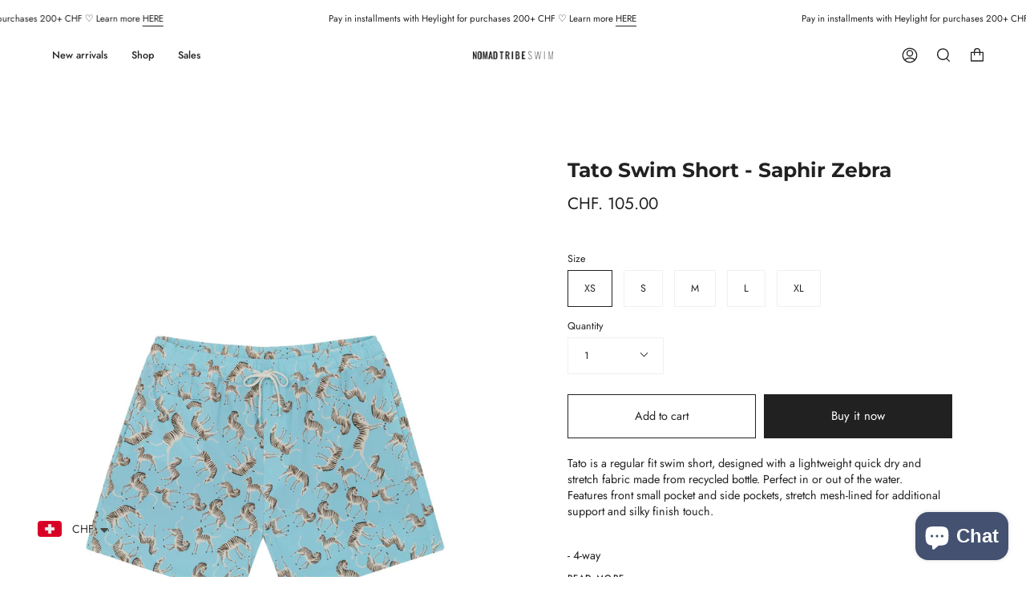

--- FILE ---
content_type: text/html; charset=utf-8
request_url: https://www.nomadtribeswim.com/en-it/products/tato-swim-short-saphir-zebra
body_size: 36397
content:
<!doctype html>
<html class="no-js no-touch supports-no-cookies" lang="en">
<head>
  <meta charset="UTF-8">
  <meta name="viewport" content="width=device-width, initial-scale=1.0">
  <meta name="theme-color" content="#212121">
  <link rel="canonical" href="https://www.nomadtribeswim.com/en-it/products/tato-swim-short-saphir-zebra">

  <!-- ======================= Broadcast Theme V3.2.1 ========================= -->

  <link rel="preconnect" href="https://cdn.shopify.com" crossorigin>
  <link rel="preconnect" href="https://fonts.shopify.com" crossorigin>
  <link rel="preconnect" href="https://monorail-edge.shopifysvc.com" crossorigin>

  <link rel="preload" href="//www.nomadtribeswim.com/cdn/shop/t/32/assets/lazysizes.js?v=111431644619468174291745570118" as="script">
  <link rel="preload" href="//www.nomadtribeswim.com/cdn/shop/t/32/assets/vendor.js?v=54846291969275285991745570118" as="script">
  <link rel="preload" href="//www.nomadtribeswim.com/cdn/shop/t/32/assets/theme.js?v=29326426460222513501745570118" as="script">
  <link rel="preload" href="//www.nomadtribeswim.com/cdn/shop/t/32/assets/theme.css?v=5458107666121482541745570118" as="style"><link rel="preload" as="image" href="//www.nomadtribeswim.com/cdn/shop/files/LOGO_NOMAD_TRIBE_SWIM_LIGNE_8d57e827-8ab1-4ab2-a4ea-67169c028b67_100x100.png?v=1630594932"><style data-shopify>.loading { position: fixed; top: 0; left: 0; z-index: 99999; width: 100%; height: 100%; background: var(--bg); transition: opacity 0.2s ease-out, visibility 0.2s ease-out; }
    body.is-loaded .loading { opacity: 0; visibility: hidden; pointer-events: none; }
    .loading__image__holder { position: absolute; top: 0; left: 0; width: 100%; height: 100%; font-size: 0; display: flex; align-items: center; justify-content: center; }
    .loading__image__holder:nth-child(2) { opacity: 0; }
    .loading__image { max-width: 100px; max-height: 100px; object-fit: contain; }
    .loading--animate .loading__image__holder:nth-child(1) { animation: pulse1 2s infinite ease-in-out; }
    .loading--animate .loading__image__holder:nth-child(2) { animation: pulse2 2s infinite ease-in-out; }
    @keyframes pulse1 {
      0% { opacity: 1; }
      50% { opacity: 0; }
      100% { opacity: 1; }
    }
    @keyframes pulse2 {
      0% { opacity: 0; }
      50% { opacity: 1; }
      100% { opacity: 0; }
    }</style>
    <link rel="shortcut icon" href="//www.nomadtribeswim.com/cdn/shop/files/NomadTribe_32x32.png?v=1614306993" type="image/png" />
  

  <!-- Title and description ================================================ -->
  
  <title>
    
    Tato Swim Short - Saphir Zebra
    
    
    
      &ndash; Nomad Tribe Swim
    
  </title>

  
    <meta name="description" content="Tato is a regular fit swim short, designed with a lightweight quick dry and stretch fabric made from recycled bottle. Perfect in or out of the water.Features front small pocket and side pockets, stretch mesh-lined for additional support and silky finish touch.   - 4-way stretch- Elastic waistband- Quick dry- Lightweigh">
  

  

<meta property="og:site_name" content="Nomad Tribe Swim">
<meta property="og:url" content="https://www.nomadtribeswim.com/en-it/products/tato-swim-short-saphir-zebra">
<meta property="og:title" content="Tato Swim Short - Saphir Zebra">
<meta property="og:type" content="product">
<meta property="og:description" content="Tato is a regular fit swim short, designed with a lightweight quick dry and stretch fabric made from recycled bottle. Perfect in or out of the water.Features front small pocket and side pockets, stretch mesh-lined for additional support and silky finish touch.   - 4-way stretch- Elastic waistband- Quick dry- Lightweigh"><meta property="og:image" content="http://www.nomadtribeswim.com/cdn/shop/products/7_dc437d81-ef82-4378-a263-45f8712caf95.jpg?v=1652287797">
  <meta property="og:image:secure_url" content="https://www.nomadtribeswim.com/cdn/shop/products/7_dc437d81-ef82-4378-a263-45f8712caf95.jpg?v=1652287797">
  <meta property="og:image:width" content="2388">
  <meta property="og:image:height" content="3583"><meta property="og:price:amount" content="105.00">
  <meta property="og:price:currency" content="CHF"><meta name="twitter:card" content="summary_large_image">
<meta name="twitter:title" content="Tato Swim Short - Saphir Zebra">
<meta name="twitter:description" content="Tato is a regular fit swim short, designed with a lightweight quick dry and stretch fabric made from recycled bottle. Perfect in or out of the water.Features front small pocket and side pockets, stretch mesh-lined for additional support and silky finish touch.   - 4-way stretch- Elastic waistband- Quick dry- Lightweigh">

  <!-- CSS ================================================================== -->

  <link href="//www.nomadtribeswim.com/cdn/shop/t/32/assets/font-settings.css?v=131324903370414713221759344511" rel="stylesheet" type="text/css" media="all" />

  
<style data-shopify>

:root {


---color-video-bg: #f2f2f2;


---color-bg: #ffffff;
---color-bg-secondary: #f7f7f7;
---color-bg-rgb: 255, 255, 255;

---color-text-dark: #000000;
---color-text: #212121;
---color-text-light: #646464;


/* === Opacity shades of grey ===*/
---color-a5:  rgba(33, 33, 33, 0.05);
---color-a10: rgba(33, 33, 33, 0.1);
---color-a15: rgba(33, 33, 33, 0.15);
---color-a20: rgba(33, 33, 33, 0.2);
---color-a25: rgba(33, 33, 33, 0.25);
---color-a30: rgba(33, 33, 33, 0.3);
---color-a35: rgba(33, 33, 33, 0.35);
---color-a40: rgba(33, 33, 33, 0.4);
---color-a45: rgba(33, 33, 33, 0.45);
---color-a50: rgba(33, 33, 33, 0.5);
---color-a55: rgba(33, 33, 33, 0.55);
---color-a60: rgba(33, 33, 33, 0.6);
---color-a65: rgba(33, 33, 33, 0.65);
---color-a70: rgba(33, 33, 33, 0.7);
---color-a75: rgba(33, 33, 33, 0.75);
---color-a80: rgba(33, 33, 33, 0.8);
---color-a85: rgba(33, 33, 33, 0.85);
---color-a90: rgba(33, 33, 33, 0.9);
---color-a95: rgba(33, 33, 33, 0.95);

---color-border: rgb(240, 240, 240);
---color-border-light: #f6f6f6;
---color-border-hairline: #f7f7f7;
---color-border-dark: #bdbdbd;/* === Bright color ===*/
---color-primary: #212121;
---color-primary-hover: #000000;
---color-primary-fade: rgba(33, 33, 33, 0.05);
---color-primary-fade-hover: rgba(33, 33, 33, 0.1);---color-primary-opposite: #ffffff;


/* === Secondary Color ===*/
---color-secondary: #212121;
---color-secondary-hover: #000000;
---color-secondary-fade: rgba(33, 33, 33, 0.05);
---color-secondary-fade-hover: rgba(33, 33, 33, 0.1);---color-secondary-opposite: #ffffff;


/* === link Color ===*/
---color-link: #212121;
---color-link-hover: #212121;
---color-link-fade: rgba(33, 33, 33, 0.05);
---color-link-fade-hover: rgba(33, 33, 33, 0.1);---color-link-opposite: #ffffff;


/* === Product grid sale tags ===*/
---color-sale-bg: #f9dee5;
---color-sale-text: #af7b88;---color-sale-text-secondary: #f9dee5;

/* === Product grid badges ===*/
---color-badge-bg: #ffffff;
---color-badge-text: #212121;

/* === Helper colors for form error states ===*/
---color-error: var(---color-primary);
---color-error-bg: var(---color-primary-fade);



  ---radius: 0px;
  ---radius-sm: 0px;


---color-announcement-bg: #ffffff;
---color-announcement-text: #ab8c52;
---color-announcement-border: #e6ddcb;

---color-header-bg: #ffffff;
---color-header-link: #212121;
---color-header-link-hover: #212121;

---color-menu-bg: #ffffff;
---color-menu-border: #ffffff;
---color-menu-link: #212121;
---color-menu-link-hover: #212121;
---color-submenu-bg: #ffffff;
---color-submenu-link: #212121;
---color-submenu-link-hover: #212121;
---color-menu-transparent: #ffffff;

---color-footer-bg: #ffffff;
---color-footer-text: #212121;
---color-footer-link: #212121;
---color-footer-link-hover: #ffffff;
---color-footer-border: #ffffff;

/* === Custom Cursor ===*/

--icon-zoom-in: url( "//www.nomadtribeswim.com/cdn/shop/t/32/assets/icon-zoom-in.svg?v=126996651526054293301745570118" );
--icon-zoom-out: url( "//www.nomadtribeswim.com/cdn/shop/t/32/assets/icon-zoom-out.svg?v=128675709041987423641745570118" );

/* === Typography ===*/
---product-grid-aspect-ratio: 150.0%;
---product-grid-size-piece: 15.0;


---font-weight-body: 400;
---font-weight-body-bold: 500;

---font-stack-body: Jost, sans-serif;
---font-style-body: normal;
---font-adjust-body: 0.9;

---font-weight-heading: 700;
---font-weight-heading-bold: 800;

---font-stack-heading: Montserrat, sans-serif;
---font-style-heading: normal;
---font-adjust-heading: 0.9;

---font-stack-nav: Jost, sans-serif;
---font-style-nav: normal;
---font-adjust-nav: 0.9;

---font-weight-nav: 400;
---font-weight-nav-bold: 500;

---font-size-base: 0.9rem;
---font-size-base-percent: 0.9;

---ico-select: url("//www.nomadtribeswim.com/cdn/shop/t/32/assets/ico-select.svg?v=115630813262522069291745570118");


/* === Parallax ===*/
---parallax-strength-min: 140.0%;
---parallax-strength-max: 150.0%;



}

</style>


  <link href="//www.nomadtribeswim.com/cdn/shop/t/32/assets/theme.css?v=5458107666121482541745570118" rel="stylesheet" type="text/css" media="all" />

  <script>
    if (window.navigator.userAgent.indexOf('MSIE ') > 0 || window.navigator.userAgent.indexOf('Trident/') > 0) {
      document.documentElement.className = document.documentElement.className + ' ie';

      var scripts = document.getElementsByTagName('script')[0];
      var polyfill = document.createElement("script");
      polyfill.defer = true;
      polyfill.src = "//www.nomadtribeswim.com/cdn/shop/t/32/assets/ie11.js?v=144489047535103983231745570118";

      scripts.parentNode.insertBefore(polyfill, scripts);
    } else {
      document.documentElement.className = document.documentElement.className.replace('no-js', 'js');
    }

    window.lazySizesConfig = window.lazySizesConfig || {};
    window.lazySizesConfig.preloadAfterLoad = true;

    let root = '/en-it';
    if (root[root.length - 1] !== '/') {
      root = `${root}/`;
    }

    window.theme = {
      routes: {
        root: root,
        cart: '/en-it/cart',
        cart_add_url: '/en-it/cart/add',
        product_recommendations_url: '/en-it/recommendations/products',
        search_url: '/en-it/search',
        addresses_url: '/en-it/account/addresses'
      },
      assets: {
        photoswipe: '//www.nomadtribeswim.com/cdn/shop/t/32/assets/photoswipe.js?v=108660782622152556431745570118',
        smoothscroll: '//www.nomadtribeswim.com/cdn/shop/t/32/assets/smoothscroll.js?v=37906625415260927261745570118',
        swatches: '//www.nomadtribeswim.com/cdn/shop/t/32/assets/swatches.json?v=153762849283573572451745570118',
        base: "//www.nomadtribeswim.com/cdn/shop/t/32/assets/",
        no_image: "//www.nomadtribeswim.com/cdn/shopifycloud/storefront/assets/no-image-2048-a2addb12_1024x.gif",
      },
      strings: {
        addToCart: "Add to cart",
        soldOut: "Sold Out",
        from: "From",
        preOrder: "Pre-order",
        sale: "Sale",
        subscription: "Subscription",
        unavailable: "Unavailable",
        unitPrice: "Unit price",
        unitPriceSeparator: "per",
        resultsFor: "Results for",
        noResultsFor: "No results for",
        shippingCalcSubmitButton: "Calculate shipping",
        shippingCalcSubmitButtonDisabled: "Calculating...",
        selectValue: "Select value",
        oneColor: "color",
        otherColor: "colors",
        upsellAddToCart: "Add",
        free: "Free"
      },
      settings: {
        customerLoggedIn: false,
        cartDrawerEnabled: true,
        enableQuickAdd: true,
        transparentHeader: false,
      },
      moneyFormat: "\u003cspan class=money\u003eCHF. {{amount}}\u003c\/span\u003e",
      moneyWithCurrencyFormat: "\u003cspan class=money\u003eCHF. {{amount}}\u003c\/span\u003e",
      info: {
        name: 'broadcast'
      },
      version: '3.2.1'
    };
  </script>

  
    <script src="//www.nomadtribeswim.com/cdn/shopifycloud/storefront/assets/themes_support/shopify_common-5f594365.js" defer="defer"></script>
  

  <!-- Theme Javascript ============================================================== -->
  <script src="//www.nomadtribeswim.com/cdn/shop/t/32/assets/lazysizes.js?v=111431644619468174291745570118" async="async"></script>
  <script src="//www.nomadtribeswim.com/cdn/shop/t/32/assets/vendor.js?v=54846291969275285991745570118" defer="defer"></script>
  <script src="//www.nomadtribeswim.com/cdn/shop/t/32/assets/theme.js?v=29326426460222513501745570118" defer="defer"></script>

  <!-- Shopify app scripts =========================================================== -->

  <script>window.performance && window.performance.mark && window.performance.mark('shopify.content_for_header.start');</script><meta name="google-site-verification" content="B17hONd4hz2SKFtmJ_j97KeqUO5GdgpU-cxIqdXgfl4">
<meta id="shopify-digital-wallet" name="shopify-digital-wallet" content="/23486477/digital_wallets/dialog">
<link rel="alternate" hreflang="x-default" href="https://www.nomadtribeswim.com/products/tato-swim-short-saphir-zebra">
<link rel="alternate" hreflang="en" href="https://www.nomadtribeswim.com/products/tato-swim-short-saphir-zebra">
<link rel="alternate" hreflang="en-DE" href="https://www.nomadtribeswim.com/en-de/products/tato-swim-short-saphir-zebra">
<link rel="alternate" hreflang="en-IT" href="https://www.nomadtribeswim.com/en-it/products/tato-swim-short-saphir-zebra">
<link rel="alternate" type="application/json+oembed" href="https://www.nomadtribeswim.com/en-it/products/tato-swim-short-saphir-zebra.oembed">
<script async="async" src="/checkouts/internal/preloads.js?locale=en-IT"></script>
<script id="shopify-features" type="application/json">{"accessToken":"61ac0559ec3fe74877e99d47bfef000b","betas":["rich-media-storefront-analytics"],"domain":"www.nomadtribeswim.com","predictiveSearch":true,"shopId":23486477,"locale":"en"}</script>
<script>var Shopify = Shopify || {};
Shopify.shop = "lets-pop-up.myshopify.com";
Shopify.locale = "en";
Shopify.currency = {"active":"CHF","rate":"1.0"};
Shopify.country = "IT";
Shopify.theme = {"name":"Copie de Broadcast_3.2.1 New Version","id":179837043071,"schema_name":"Broadcast","schema_version":"3.2.1","theme_store_id":868,"role":"main"};
Shopify.theme.handle = "null";
Shopify.theme.style = {"id":null,"handle":null};
Shopify.cdnHost = "www.nomadtribeswim.com/cdn";
Shopify.routes = Shopify.routes || {};
Shopify.routes.root = "/en-it/";</script>
<script type="module">!function(o){(o.Shopify=o.Shopify||{}).modules=!0}(window);</script>
<script>!function(o){function n(){var o=[];function n(){o.push(Array.prototype.slice.apply(arguments))}return n.q=o,n}var t=o.Shopify=o.Shopify||{};t.loadFeatures=n(),t.autoloadFeatures=n()}(window);</script>
<script id="shop-js-analytics" type="application/json">{"pageType":"product"}</script>
<script defer="defer" async type="module" src="//www.nomadtribeswim.com/cdn/shopifycloud/shop-js/modules/v2/client.init-shop-cart-sync_IZsNAliE.en.esm.js"></script>
<script defer="defer" async type="module" src="//www.nomadtribeswim.com/cdn/shopifycloud/shop-js/modules/v2/chunk.common_0OUaOowp.esm.js"></script>
<script type="module">
  await import("//www.nomadtribeswim.com/cdn/shopifycloud/shop-js/modules/v2/client.init-shop-cart-sync_IZsNAliE.en.esm.js");
await import("//www.nomadtribeswim.com/cdn/shopifycloud/shop-js/modules/v2/chunk.common_0OUaOowp.esm.js");

  window.Shopify.SignInWithShop?.initShopCartSync?.({"fedCMEnabled":true,"windoidEnabled":true});

</script>
<script>(function() {
  var isLoaded = false;
  function asyncLoad() {
    if (isLoaded) return;
    isLoaded = true;
    var urls = ["\/\/s3.amazonaws.com\/booster-eu-cookie\/lets-pop-up.myshopify.com\/booster_eu_cookie.js?shop=lets-pop-up.myshopify.com","\/\/cdn.shopify.com\/proxy\/44bd2db56ee627ac42caf0d528ebc422ee7c6e4db61e58ed228124dce4b2d50f\/bingshoppingtool-t2app-prod.trafficmanager.net\/uet\/tracking_script?shop=lets-pop-up.myshopify.com\u0026sp-cache-control=cHVibGljLCBtYXgtYWdlPTkwMA","https:\/\/load.csell.co\/assets\/js\/cross-sell.js?shop=lets-pop-up.myshopify.com","https:\/\/load.csell.co\/assets\/v2\/js\/core\/xsell.js?shop=lets-pop-up.myshopify.com","https:\/\/aivalabs.com\/cta\/?identity=xyjtGE87tHkpPWasnRCfB.k20h0asVfZAxamKd4A\/YzEG7zU3hQLC\u0026shop=lets-pop-up.myshopify.com","https:\/\/instashop.s3.amazonaws.com\/js-gz\/embed\/embed-1.6.7.js?gallery\u0026shop=lets-pop-up.myshopify.com","https:\/\/app.sixads.net\/sixads.js?shop=lets-pop-up.myshopify.com","https:\/\/chimpstatic.com\/mcjs-connected\/js\/users\/9b11ac7d1b51f54839b6ac326\/06d929c5223c238f144f7d6a1.js?shop=lets-pop-up.myshopify.com","https:\/\/cdn.shopify.com\/s\/files\/1\/0449\/2568\/1820\/t\/4\/assets\/booster_currency.js?v=1624978055\u0026shop=lets-pop-up.myshopify.com","\/\/cdn.shopify.com\/s\/files\/1\/0875\/2064\/files\/easyvideo-2.0.0.js?shop=lets-pop-up.myshopify.com","https:\/\/skip-to-checkout.machinads.io\/static\/shoptag.js?shop=lets-pop-up.myshopify.com","https:\/\/size-guides.esc-apps-cdn.com\/1739195616-app.lets-pop-up.myshopify.com.js?shop=lets-pop-up.myshopify.com"];
    for (var i = 0; i < urls.length; i++) {
      var s = document.createElement('script');
      s.type = 'text/javascript';
      s.async = true;
      s.src = urls[i];
      var x = document.getElementsByTagName('script')[0];
      x.parentNode.insertBefore(s, x);
    }
  };
  if(window.attachEvent) {
    window.attachEvent('onload', asyncLoad);
  } else {
    window.addEventListener('load', asyncLoad, false);
  }
})();</script>
<script id="__st">var __st={"a":23486477,"offset":3600,"reqid":"a69de442-856e-40c6-8001-ccdcf0f28912-1768502509","pageurl":"www.nomadtribeswim.com\/en-it\/products\/tato-swim-short-saphir-zebra","u":"f4c3e2b8737c","p":"product","rtyp":"product","rid":7694447411451};</script>
<script>window.ShopifyPaypalV4VisibilityTracking = true;</script>
<script id="captcha-bootstrap">!function(){'use strict';const t='contact',e='account',n='new_comment',o=[[t,t],['blogs',n],['comments',n],[t,'customer']],c=[[e,'customer_login'],[e,'guest_login'],[e,'recover_customer_password'],[e,'create_customer']],r=t=>t.map((([t,e])=>`form[action*='/${t}']:not([data-nocaptcha='true']) input[name='form_type'][value='${e}']`)).join(','),a=t=>()=>t?[...document.querySelectorAll(t)].map((t=>t.form)):[];function s(){const t=[...o],e=r(t);return a(e)}const i='password',u='form_key',d=['recaptcha-v3-token','g-recaptcha-response','h-captcha-response',i],f=()=>{try{return window.sessionStorage}catch{return}},m='__shopify_v',_=t=>t.elements[u];function p(t,e,n=!1){try{const o=window.sessionStorage,c=JSON.parse(o.getItem(e)),{data:r}=function(t){const{data:e,action:n}=t;return t[m]||n?{data:e,action:n}:{data:t,action:n}}(c);for(const[e,n]of Object.entries(r))t.elements[e]&&(t.elements[e].value=n);n&&o.removeItem(e)}catch(o){console.error('form repopulation failed',{error:o})}}const l='form_type',E='cptcha';function T(t){t.dataset[E]=!0}const w=window,h=w.document,L='Shopify',v='ce_forms',y='captcha';let A=!1;((t,e)=>{const n=(g='f06e6c50-85a8-45c8-87d0-21a2b65856fe',I='https://cdn.shopify.com/shopifycloud/storefront-forms-hcaptcha/ce_storefront_forms_captcha_hcaptcha.v1.5.2.iife.js',D={infoText:'Protected by hCaptcha',privacyText:'Privacy',termsText:'Terms'},(t,e,n)=>{const o=w[L][v],c=o.bindForm;if(c)return c(t,g,e,D).then(n);var r;o.q.push([[t,g,e,D],n]),r=I,A||(h.body.append(Object.assign(h.createElement('script'),{id:'captcha-provider',async:!0,src:r})),A=!0)});var g,I,D;w[L]=w[L]||{},w[L][v]=w[L][v]||{},w[L][v].q=[],w[L][y]=w[L][y]||{},w[L][y].protect=function(t,e){n(t,void 0,e),T(t)},Object.freeze(w[L][y]),function(t,e,n,w,h,L){const[v,y,A,g]=function(t,e,n){const i=e?o:[],u=t?c:[],d=[...i,...u],f=r(d),m=r(i),_=r(d.filter((([t,e])=>n.includes(e))));return[a(f),a(m),a(_),s()]}(w,h,L),I=t=>{const e=t.target;return e instanceof HTMLFormElement?e:e&&e.form},D=t=>v().includes(t);t.addEventListener('submit',(t=>{const e=I(t);if(!e)return;const n=D(e)&&!e.dataset.hcaptchaBound&&!e.dataset.recaptchaBound,o=_(e),c=g().includes(e)&&(!o||!o.value);(n||c)&&t.preventDefault(),c&&!n&&(function(t){try{if(!f())return;!function(t){const e=f();if(!e)return;const n=_(t);if(!n)return;const o=n.value;o&&e.removeItem(o)}(t);const e=Array.from(Array(32),(()=>Math.random().toString(36)[2])).join('');!function(t,e){_(t)||t.append(Object.assign(document.createElement('input'),{type:'hidden',name:u})),t.elements[u].value=e}(t,e),function(t,e){const n=f();if(!n)return;const o=[...t.querySelectorAll(`input[type='${i}']`)].map((({name:t})=>t)),c=[...d,...o],r={};for(const[a,s]of new FormData(t).entries())c.includes(a)||(r[a]=s);n.setItem(e,JSON.stringify({[m]:1,action:t.action,data:r}))}(t,e)}catch(e){console.error('failed to persist form',e)}}(e),e.submit())}));const S=(t,e)=>{t&&!t.dataset[E]&&(n(t,e.some((e=>e===t))),T(t))};for(const o of['focusin','change'])t.addEventListener(o,(t=>{const e=I(t);D(e)&&S(e,y())}));const B=e.get('form_key'),M=e.get(l),P=B&&M;t.addEventListener('DOMContentLoaded',(()=>{const t=y();if(P)for(const e of t)e.elements[l].value===M&&p(e,B);[...new Set([...A(),...v().filter((t=>'true'===t.dataset.shopifyCaptcha))])].forEach((e=>S(e,t)))}))}(h,new URLSearchParams(w.location.search),n,t,e,['guest_login'])})(!0,!0)}();</script>
<script integrity="sha256-4kQ18oKyAcykRKYeNunJcIwy7WH5gtpwJnB7kiuLZ1E=" data-source-attribution="shopify.loadfeatures" defer="defer" src="//www.nomadtribeswim.com/cdn/shopifycloud/storefront/assets/storefront/load_feature-a0a9edcb.js" crossorigin="anonymous"></script>
<script data-source-attribution="shopify.dynamic_checkout.dynamic.init">var Shopify=Shopify||{};Shopify.PaymentButton=Shopify.PaymentButton||{isStorefrontPortableWallets:!0,init:function(){window.Shopify.PaymentButton.init=function(){};var t=document.createElement("script");t.src="https://www.nomadtribeswim.com/cdn/shopifycloud/portable-wallets/latest/portable-wallets.en.js",t.type="module",document.head.appendChild(t)}};
</script>
<script data-source-attribution="shopify.dynamic_checkout.buyer_consent">
  function portableWalletsHideBuyerConsent(e){var t=document.getElementById("shopify-buyer-consent"),n=document.getElementById("shopify-subscription-policy-button");t&&n&&(t.classList.add("hidden"),t.setAttribute("aria-hidden","true"),n.removeEventListener("click",e))}function portableWalletsShowBuyerConsent(e){var t=document.getElementById("shopify-buyer-consent"),n=document.getElementById("shopify-subscription-policy-button");t&&n&&(t.classList.remove("hidden"),t.removeAttribute("aria-hidden"),n.addEventListener("click",e))}window.Shopify?.PaymentButton&&(window.Shopify.PaymentButton.hideBuyerConsent=portableWalletsHideBuyerConsent,window.Shopify.PaymentButton.showBuyerConsent=portableWalletsShowBuyerConsent);
</script>
<script>
  function portableWalletsCleanup(e){e&&e.src&&console.error("Failed to load portable wallets script "+e.src);var t=document.querySelectorAll("shopify-accelerated-checkout .shopify-payment-button__skeleton, shopify-accelerated-checkout-cart .wallet-cart-button__skeleton"),e=document.getElementById("shopify-buyer-consent");for(let e=0;e<t.length;e++)t[e].remove();e&&e.remove()}function portableWalletsNotLoadedAsModule(e){e instanceof ErrorEvent&&"string"==typeof e.message&&e.message.includes("import.meta")&&"string"==typeof e.filename&&e.filename.includes("portable-wallets")&&(window.removeEventListener("error",portableWalletsNotLoadedAsModule),window.Shopify.PaymentButton.failedToLoad=e,"loading"===document.readyState?document.addEventListener("DOMContentLoaded",window.Shopify.PaymentButton.init):window.Shopify.PaymentButton.init())}window.addEventListener("error",portableWalletsNotLoadedAsModule);
</script>

<script type="module" src="https://www.nomadtribeswim.com/cdn/shopifycloud/portable-wallets/latest/portable-wallets.en.js" onError="portableWalletsCleanup(this)" crossorigin="anonymous"></script>
<script nomodule>
  document.addEventListener("DOMContentLoaded", portableWalletsCleanup);
</script>

<link id="shopify-accelerated-checkout-styles" rel="stylesheet" media="screen" href="https://www.nomadtribeswim.com/cdn/shopifycloud/portable-wallets/latest/accelerated-checkout-backwards-compat.css" crossorigin="anonymous">
<style id="shopify-accelerated-checkout-cart">
        #shopify-buyer-consent {
  margin-top: 1em;
  display: inline-block;
  width: 100%;
}

#shopify-buyer-consent.hidden {
  display: none;
}

#shopify-subscription-policy-button {
  background: none;
  border: none;
  padding: 0;
  text-decoration: underline;
  font-size: inherit;
  cursor: pointer;
}

#shopify-subscription-policy-button::before {
  box-shadow: none;
}

      </style>

<script>window.performance && window.performance.mark && window.performance.mark('shopify.content_for_header.end');</script>

<!-- BEGIN app block: shopify://apps/klaviyo-email-marketing-sms/blocks/klaviyo-onsite-embed/2632fe16-c075-4321-a88b-50b567f42507 -->












  <script async src="https://static.klaviyo.com/onsite/js/XqPbFz/klaviyo.js?company_id=XqPbFz"></script>
  <script>!function(){if(!window.klaviyo){window._klOnsite=window._klOnsite||[];try{window.klaviyo=new Proxy({},{get:function(n,i){return"push"===i?function(){var n;(n=window._klOnsite).push.apply(n,arguments)}:function(){for(var n=arguments.length,o=new Array(n),w=0;w<n;w++)o[w]=arguments[w];var t="function"==typeof o[o.length-1]?o.pop():void 0,e=new Promise((function(n){window._klOnsite.push([i].concat(o,[function(i){t&&t(i),n(i)}]))}));return e}}})}catch(n){window.klaviyo=window.klaviyo||[],window.klaviyo.push=function(){var n;(n=window._klOnsite).push.apply(n,arguments)}}}}();</script>

  
    <script id="viewed_product">
      if (item == null) {
        var _learnq = _learnq || [];

        var MetafieldReviews = null
        var MetafieldYotpoRating = null
        var MetafieldYotpoCount = null
        var MetafieldLooxRating = null
        var MetafieldLooxCount = null
        var okendoProduct = null
        var okendoProductReviewCount = null
        var okendoProductReviewAverageValue = null
        try {
          // The following fields are used for Customer Hub recently viewed in order to add reviews.
          // This information is not part of __kla_viewed. Instead, it is part of __kla_viewed_reviewed_items
          MetafieldReviews = {};
          MetafieldYotpoRating = null
          MetafieldYotpoCount = null
          MetafieldLooxRating = null
          MetafieldLooxCount = null

          okendoProduct = null
          // If the okendo metafield is not legacy, it will error, which then requires the new json formatted data
          if (okendoProduct && 'error' in okendoProduct) {
            okendoProduct = null
          }
          okendoProductReviewCount = okendoProduct ? okendoProduct.reviewCount : null
          okendoProductReviewAverageValue = okendoProduct ? okendoProduct.reviewAverageValue : null
        } catch (error) {
          console.error('Error in Klaviyo onsite reviews tracking:', error);
        }

        var item = {
          Name: "Tato Swim Short - Saphir Zebra",
          ProductID: 7694447411451,
          Categories: ["Men - Tato \u0026 Eddie","New arrivals 2022","Products","TATO"],
          ImageURL: "https://www.nomadtribeswim.com/cdn/shop/products/7_dc437d81-ef82-4378-a263-45f8712caf95_grande.jpg?v=1652287797",
          URL: "https://www.nomadtribeswim.com/en-it/products/tato-swim-short-saphir-zebra",
          Brand: "Nomad Tribe Swim",
          Price: "CHF. 105.00",
          Value: "105.00",
          CompareAtPrice: "CHF. 0.00"
        };
        _learnq.push(['track', 'Viewed Product', item]);
        _learnq.push(['trackViewedItem', {
          Title: item.Name,
          ItemId: item.ProductID,
          Categories: item.Categories,
          ImageUrl: item.ImageURL,
          Url: item.URL,
          Metadata: {
            Brand: item.Brand,
            Price: item.Price,
            Value: item.Value,
            CompareAtPrice: item.CompareAtPrice
          },
          metafields:{
            reviews: MetafieldReviews,
            yotpo:{
              rating: MetafieldYotpoRating,
              count: MetafieldYotpoCount,
            },
            loox:{
              rating: MetafieldLooxRating,
              count: MetafieldLooxCount,
            },
            okendo: {
              rating: okendoProductReviewAverageValue,
              count: okendoProductReviewCount,
            }
          }
        }]);
      }
    </script>
  




  <script>
    window.klaviyoReviewsProductDesignMode = false
  </script>







<!-- END app block --><script src="https://cdn.shopify.com/extensions/8d2c31d3-a828-4daf-820f-80b7f8e01c39/nova-eu-cookie-bar-gdpr-4/assets/nova-cookie-app-embed.js" type="text/javascript" defer="defer"></script>
<link href="https://cdn.shopify.com/extensions/8d2c31d3-a828-4daf-820f-80b7f8e01c39/nova-eu-cookie-bar-gdpr-4/assets/nova-cookie.css" rel="stylesheet" type="text/css" media="all">
<script src="https://cdn.shopify.com/extensions/a9a32278-85fd-435d-a2e4-15afbc801656/nova-multi-currency-converter-1/assets/nova-cur-app-embed.js" type="text/javascript" defer="defer"></script>
<link href="https://cdn.shopify.com/extensions/a9a32278-85fd-435d-a2e4-15afbc801656/nova-multi-currency-converter-1/assets/nova-cur.css" rel="stylesheet" type="text/css" media="all">
<script src="https://cdn.shopify.com/extensions/7bc9bb47-adfa-4267-963e-cadee5096caf/inbox-1252/assets/inbox-chat-loader.js" type="text/javascript" defer="defer"></script>
<link href="https://monorail-edge.shopifysvc.com" rel="dns-prefetch">
<script>(function(){if ("sendBeacon" in navigator && "performance" in window) {try {var session_token_from_headers = performance.getEntriesByType('navigation')[0].serverTiming.find(x => x.name == '_s').description;} catch {var session_token_from_headers = undefined;}var session_cookie_matches = document.cookie.match(/_shopify_s=([^;]*)/);var session_token_from_cookie = session_cookie_matches && session_cookie_matches.length === 2 ? session_cookie_matches[1] : "";var session_token = session_token_from_headers || session_token_from_cookie || "";function handle_abandonment_event(e) {var entries = performance.getEntries().filter(function(entry) {return /monorail-edge.shopifysvc.com/.test(entry.name);});if (!window.abandonment_tracked && entries.length === 0) {window.abandonment_tracked = true;var currentMs = Date.now();var navigation_start = performance.timing.navigationStart;var payload = {shop_id: 23486477,url: window.location.href,navigation_start,duration: currentMs - navigation_start,session_token,page_type: "product"};window.navigator.sendBeacon("https://monorail-edge.shopifysvc.com/v1/produce", JSON.stringify({schema_id: "online_store_buyer_site_abandonment/1.1",payload: payload,metadata: {event_created_at_ms: currentMs,event_sent_at_ms: currentMs}}));}}window.addEventListener('pagehide', handle_abandonment_event);}}());</script>
<script id="web-pixels-manager-setup">(function e(e,d,r,n,o){if(void 0===o&&(o={}),!Boolean(null===(a=null===(i=window.Shopify)||void 0===i?void 0:i.analytics)||void 0===a?void 0:a.replayQueue)){var i,a;window.Shopify=window.Shopify||{};var t=window.Shopify;t.analytics=t.analytics||{};var s=t.analytics;s.replayQueue=[],s.publish=function(e,d,r){return s.replayQueue.push([e,d,r]),!0};try{self.performance.mark("wpm:start")}catch(e){}var l=function(){var e={modern:/Edge?\/(1{2}[4-9]|1[2-9]\d|[2-9]\d{2}|\d{4,})\.\d+(\.\d+|)|Firefox\/(1{2}[4-9]|1[2-9]\d|[2-9]\d{2}|\d{4,})\.\d+(\.\d+|)|Chrom(ium|e)\/(9{2}|\d{3,})\.\d+(\.\d+|)|(Maci|X1{2}).+ Version\/(15\.\d+|(1[6-9]|[2-9]\d|\d{3,})\.\d+)([,.]\d+|)( \(\w+\)|)( Mobile\/\w+|) Safari\/|Chrome.+OPR\/(9{2}|\d{3,})\.\d+\.\d+|(CPU[ +]OS|iPhone[ +]OS|CPU[ +]iPhone|CPU IPhone OS|CPU iPad OS)[ +]+(15[._]\d+|(1[6-9]|[2-9]\d|\d{3,})[._]\d+)([._]\d+|)|Android:?[ /-](13[3-9]|1[4-9]\d|[2-9]\d{2}|\d{4,})(\.\d+|)(\.\d+|)|Android.+Firefox\/(13[5-9]|1[4-9]\d|[2-9]\d{2}|\d{4,})\.\d+(\.\d+|)|Android.+Chrom(ium|e)\/(13[3-9]|1[4-9]\d|[2-9]\d{2}|\d{4,})\.\d+(\.\d+|)|SamsungBrowser\/([2-9]\d|\d{3,})\.\d+/,legacy:/Edge?\/(1[6-9]|[2-9]\d|\d{3,})\.\d+(\.\d+|)|Firefox\/(5[4-9]|[6-9]\d|\d{3,})\.\d+(\.\d+|)|Chrom(ium|e)\/(5[1-9]|[6-9]\d|\d{3,})\.\d+(\.\d+|)([\d.]+$|.*Safari\/(?![\d.]+ Edge\/[\d.]+$))|(Maci|X1{2}).+ Version\/(10\.\d+|(1[1-9]|[2-9]\d|\d{3,})\.\d+)([,.]\d+|)( \(\w+\)|)( Mobile\/\w+|) Safari\/|Chrome.+OPR\/(3[89]|[4-9]\d|\d{3,})\.\d+\.\d+|(CPU[ +]OS|iPhone[ +]OS|CPU[ +]iPhone|CPU IPhone OS|CPU iPad OS)[ +]+(10[._]\d+|(1[1-9]|[2-9]\d|\d{3,})[._]\d+)([._]\d+|)|Android:?[ /-](13[3-9]|1[4-9]\d|[2-9]\d{2}|\d{4,})(\.\d+|)(\.\d+|)|Mobile Safari.+OPR\/([89]\d|\d{3,})\.\d+\.\d+|Android.+Firefox\/(13[5-9]|1[4-9]\d|[2-9]\d{2}|\d{4,})\.\d+(\.\d+|)|Android.+Chrom(ium|e)\/(13[3-9]|1[4-9]\d|[2-9]\d{2}|\d{4,})\.\d+(\.\d+|)|Android.+(UC? ?Browser|UCWEB|U3)[ /]?(15\.([5-9]|\d{2,})|(1[6-9]|[2-9]\d|\d{3,})\.\d+)\.\d+|SamsungBrowser\/(5\.\d+|([6-9]|\d{2,})\.\d+)|Android.+MQ{2}Browser\/(14(\.(9|\d{2,})|)|(1[5-9]|[2-9]\d|\d{3,})(\.\d+|))(\.\d+|)|K[Aa][Ii]OS\/(3\.\d+|([4-9]|\d{2,})\.\d+)(\.\d+|)/},d=e.modern,r=e.legacy,n=navigator.userAgent;return n.match(d)?"modern":n.match(r)?"legacy":"unknown"}(),u="modern"===l?"modern":"legacy",c=(null!=n?n:{modern:"",legacy:""})[u],f=function(e){return[e.baseUrl,"/wpm","/b",e.hashVersion,"modern"===e.buildTarget?"m":"l",".js"].join("")}({baseUrl:d,hashVersion:r,buildTarget:u}),m=function(e){var d=e.version,r=e.bundleTarget,n=e.surface,o=e.pageUrl,i=e.monorailEndpoint;return{emit:function(e){var a=e.status,t=e.errorMsg,s=(new Date).getTime(),l=JSON.stringify({metadata:{event_sent_at_ms:s},events:[{schema_id:"web_pixels_manager_load/3.1",payload:{version:d,bundle_target:r,page_url:o,status:a,surface:n,error_msg:t},metadata:{event_created_at_ms:s}}]});if(!i)return console&&console.warn&&console.warn("[Web Pixels Manager] No Monorail endpoint provided, skipping logging."),!1;try{return self.navigator.sendBeacon.bind(self.navigator)(i,l)}catch(e){}var u=new XMLHttpRequest;try{return u.open("POST",i,!0),u.setRequestHeader("Content-Type","text/plain"),u.send(l),!0}catch(e){return console&&console.warn&&console.warn("[Web Pixels Manager] Got an unhandled error while logging to Monorail."),!1}}}}({version:r,bundleTarget:l,surface:e.surface,pageUrl:self.location.href,monorailEndpoint:e.monorailEndpoint});try{o.browserTarget=l,function(e){var d=e.src,r=e.async,n=void 0===r||r,o=e.onload,i=e.onerror,a=e.sri,t=e.scriptDataAttributes,s=void 0===t?{}:t,l=document.createElement("script"),u=document.querySelector("head"),c=document.querySelector("body");if(l.async=n,l.src=d,a&&(l.integrity=a,l.crossOrigin="anonymous"),s)for(var f in s)if(Object.prototype.hasOwnProperty.call(s,f))try{l.dataset[f]=s[f]}catch(e){}if(o&&l.addEventListener("load",o),i&&l.addEventListener("error",i),u)u.appendChild(l);else{if(!c)throw new Error("Did not find a head or body element to append the script");c.appendChild(l)}}({src:f,async:!0,onload:function(){if(!function(){var e,d;return Boolean(null===(d=null===(e=window.Shopify)||void 0===e?void 0:e.analytics)||void 0===d?void 0:d.initialized)}()){var d=window.webPixelsManager.init(e)||void 0;if(d){var r=window.Shopify.analytics;r.replayQueue.forEach((function(e){var r=e[0],n=e[1],o=e[2];d.publishCustomEvent(r,n,o)})),r.replayQueue=[],r.publish=d.publishCustomEvent,r.visitor=d.visitor,r.initialized=!0}}},onerror:function(){return m.emit({status:"failed",errorMsg:"".concat(f," has failed to load")})},sri:function(e){var d=/^sha384-[A-Za-z0-9+/=]+$/;return"string"==typeof e&&d.test(e)}(c)?c:"",scriptDataAttributes:o}),m.emit({status:"loading"})}catch(e){m.emit({status:"failed",errorMsg:(null==e?void 0:e.message)||"Unknown error"})}}})({shopId: 23486477,storefrontBaseUrl: "https://www.nomadtribeswim.com",extensionsBaseUrl: "https://extensions.shopifycdn.com/cdn/shopifycloud/web-pixels-manager",monorailEndpoint: "https://monorail-edge.shopifysvc.com/unstable/produce_batch",surface: "storefront-renderer",enabledBetaFlags: ["2dca8a86"],webPixelsConfigList: [{"id":"884572543","configuration":"{\"config\":\"{\\\"pixel_id\\\":\\\"GT-NS92TVV\\\",\\\"target_country\\\":\\\"CH\\\",\\\"gtag_events\\\":[{\\\"type\\\":\\\"purchase\\\",\\\"action_label\\\":\\\"MC-RW3F0XXPVK\\\"},{\\\"type\\\":\\\"page_view\\\",\\\"action_label\\\":\\\"MC-RW3F0XXPVK\\\"},{\\\"type\\\":\\\"view_item\\\",\\\"action_label\\\":\\\"MC-RW3F0XXPVK\\\"}],\\\"enable_monitoring_mode\\\":false}\"}","eventPayloadVersion":"v1","runtimeContext":"OPEN","scriptVersion":"b2a88bafab3e21179ed38636efcd8a93","type":"APP","apiClientId":1780363,"privacyPurposes":[],"dataSharingAdjustments":{"protectedCustomerApprovalScopes":["read_customer_address","read_customer_email","read_customer_name","read_customer_personal_data","read_customer_phone"]}},{"id":"123732219","configuration":"{\"pixel_id\":\"2669769536630868\",\"pixel_type\":\"facebook_pixel\",\"metaapp_system_user_token\":\"-\"}","eventPayloadVersion":"v1","runtimeContext":"OPEN","scriptVersion":"ca16bc87fe92b6042fbaa3acc2fbdaa6","type":"APP","apiClientId":2329312,"privacyPurposes":["ANALYTICS","MARKETING","SALE_OF_DATA"],"dataSharingAdjustments":{"protectedCustomerApprovalScopes":["read_customer_address","read_customer_email","read_customer_name","read_customer_personal_data","read_customer_phone"]}},{"id":"70156539","configuration":"{\"tagID\":\"2613103364366\"}","eventPayloadVersion":"v1","runtimeContext":"STRICT","scriptVersion":"18031546ee651571ed29edbe71a3550b","type":"APP","apiClientId":3009811,"privacyPurposes":["ANALYTICS","MARKETING","SALE_OF_DATA"],"dataSharingAdjustments":{"protectedCustomerApprovalScopes":["read_customer_address","read_customer_email","read_customer_name","read_customer_personal_data","read_customer_phone"]}},{"id":"200966527","eventPayloadVersion":"v1","runtimeContext":"LAX","scriptVersion":"1","type":"CUSTOM","privacyPurposes":["ANALYTICS"],"name":"Google Analytics tag (migrated)"},{"id":"shopify-app-pixel","configuration":"{}","eventPayloadVersion":"v1","runtimeContext":"STRICT","scriptVersion":"0450","apiClientId":"shopify-pixel","type":"APP","privacyPurposes":["ANALYTICS","MARKETING"]},{"id":"shopify-custom-pixel","eventPayloadVersion":"v1","runtimeContext":"LAX","scriptVersion":"0450","apiClientId":"shopify-pixel","type":"CUSTOM","privacyPurposes":["ANALYTICS","MARKETING"]}],isMerchantRequest: false,initData: {"shop":{"name":"Nomad Tribe Swim","paymentSettings":{"currencyCode":"CHF"},"myshopifyDomain":"lets-pop-up.myshopify.com","countryCode":"ID","storefrontUrl":"https:\/\/www.nomadtribeswim.com\/en-it"},"customer":null,"cart":null,"checkout":null,"productVariants":[{"price":{"amount":105.0,"currencyCode":"CHF"},"product":{"title":"Tato Swim Short - Saphir Zebra","vendor":"Nomad Tribe Swim","id":"7694447411451","untranslatedTitle":"Tato Swim Short - Saphir Zebra","url":"\/en-it\/products\/tato-swim-short-saphir-zebra","type":"swim short"},"id":"43008813138171","image":{"src":"\/\/www.nomadtribeswim.com\/cdn\/shop\/products\/7_dc437d81-ef82-4378-a263-45f8712caf95.jpg?v=1652287797"},"sku":null,"title":"XS","untranslatedTitle":"XS"},{"price":{"amount":105.0,"currencyCode":"CHF"},"product":{"title":"Tato Swim Short - Saphir Zebra","vendor":"Nomad Tribe Swim","id":"7694447411451","untranslatedTitle":"Tato Swim Short - Saphir Zebra","url":"\/en-it\/products\/tato-swim-short-saphir-zebra","type":"swim short"},"id":"43008813170939","image":{"src":"\/\/www.nomadtribeswim.com\/cdn\/shop\/products\/7_dc437d81-ef82-4378-a263-45f8712caf95.jpg?v=1652287797"},"sku":null,"title":"S","untranslatedTitle":"S"},{"price":{"amount":105.0,"currencyCode":"CHF"},"product":{"title":"Tato Swim Short - Saphir Zebra","vendor":"Nomad Tribe Swim","id":"7694447411451","untranslatedTitle":"Tato Swim Short - Saphir Zebra","url":"\/en-it\/products\/tato-swim-short-saphir-zebra","type":"swim short"},"id":"43008813203707","image":{"src":"\/\/www.nomadtribeswim.com\/cdn\/shop\/products\/7_dc437d81-ef82-4378-a263-45f8712caf95.jpg?v=1652287797"},"sku":null,"title":"M","untranslatedTitle":"M"},{"price":{"amount":105.0,"currencyCode":"CHF"},"product":{"title":"Tato Swim Short - Saphir Zebra","vendor":"Nomad Tribe Swim","id":"7694447411451","untranslatedTitle":"Tato Swim Short - Saphir Zebra","url":"\/en-it\/products\/tato-swim-short-saphir-zebra","type":"swim short"},"id":"43008813236475","image":{"src":"\/\/www.nomadtribeswim.com\/cdn\/shop\/products\/7_dc437d81-ef82-4378-a263-45f8712caf95.jpg?v=1652287797"},"sku":null,"title":"L","untranslatedTitle":"L"},{"price":{"amount":105.0,"currencyCode":"CHF"},"product":{"title":"Tato Swim Short - Saphir Zebra","vendor":"Nomad Tribe Swim","id":"7694447411451","untranslatedTitle":"Tato Swim Short - Saphir Zebra","url":"\/en-it\/products\/tato-swim-short-saphir-zebra","type":"swim short"},"id":"43008813269243","image":{"src":"\/\/www.nomadtribeswim.com\/cdn\/shop\/products\/7_dc437d81-ef82-4378-a263-45f8712caf95.jpg?v=1652287797"},"sku":null,"title":"XL","untranslatedTitle":"XL"}],"purchasingCompany":null},},"https://www.nomadtribeswim.com/cdn","fcfee988w5aeb613cpc8e4bc33m6693e112",{"modern":"","legacy":""},{"shopId":"23486477","storefrontBaseUrl":"https:\/\/www.nomadtribeswim.com","extensionBaseUrl":"https:\/\/extensions.shopifycdn.com\/cdn\/shopifycloud\/web-pixels-manager","surface":"storefront-renderer","enabledBetaFlags":"[\"2dca8a86\"]","isMerchantRequest":"false","hashVersion":"fcfee988w5aeb613cpc8e4bc33m6693e112","publish":"custom","events":"[[\"page_viewed\",{}],[\"product_viewed\",{\"productVariant\":{\"price\":{\"amount\":105.0,\"currencyCode\":\"CHF\"},\"product\":{\"title\":\"Tato Swim Short - Saphir Zebra\",\"vendor\":\"Nomad Tribe Swim\",\"id\":\"7694447411451\",\"untranslatedTitle\":\"Tato Swim Short - Saphir Zebra\",\"url\":\"\/en-it\/products\/tato-swim-short-saphir-zebra\",\"type\":\"swim short\"},\"id\":\"43008813138171\",\"image\":{\"src\":\"\/\/www.nomadtribeswim.com\/cdn\/shop\/products\/7_dc437d81-ef82-4378-a263-45f8712caf95.jpg?v=1652287797\"},\"sku\":null,\"title\":\"XS\",\"untranslatedTitle\":\"XS\"}}]]"});</script><script>
  window.ShopifyAnalytics = window.ShopifyAnalytics || {};
  window.ShopifyAnalytics.meta = window.ShopifyAnalytics.meta || {};
  window.ShopifyAnalytics.meta.currency = 'CHF';
  var meta = {"product":{"id":7694447411451,"gid":"gid:\/\/shopify\/Product\/7694447411451","vendor":"Nomad Tribe Swim","type":"swim short","handle":"tato-swim-short-saphir-zebra","variants":[{"id":43008813138171,"price":10500,"name":"Tato Swim Short - Saphir Zebra - XS","public_title":"XS","sku":null},{"id":43008813170939,"price":10500,"name":"Tato Swim Short - Saphir Zebra - S","public_title":"S","sku":null},{"id":43008813203707,"price":10500,"name":"Tato Swim Short - Saphir Zebra - M","public_title":"M","sku":null},{"id":43008813236475,"price":10500,"name":"Tato Swim Short - Saphir Zebra - L","public_title":"L","sku":null},{"id":43008813269243,"price":10500,"name":"Tato Swim Short - Saphir Zebra - XL","public_title":"XL","sku":null}],"remote":false},"page":{"pageType":"product","resourceType":"product","resourceId":7694447411451,"requestId":"a69de442-856e-40c6-8001-ccdcf0f28912-1768502509"}};
  for (var attr in meta) {
    window.ShopifyAnalytics.meta[attr] = meta[attr];
  }
</script>
<script class="analytics">
  (function () {
    var customDocumentWrite = function(content) {
      var jquery = null;

      if (window.jQuery) {
        jquery = window.jQuery;
      } else if (window.Checkout && window.Checkout.$) {
        jquery = window.Checkout.$;
      }

      if (jquery) {
        jquery('body').append(content);
      }
    };

    var hasLoggedConversion = function(token) {
      if (token) {
        return document.cookie.indexOf('loggedConversion=' + token) !== -1;
      }
      return false;
    }

    var setCookieIfConversion = function(token) {
      if (token) {
        var twoMonthsFromNow = new Date(Date.now());
        twoMonthsFromNow.setMonth(twoMonthsFromNow.getMonth() + 2);

        document.cookie = 'loggedConversion=' + token + '; expires=' + twoMonthsFromNow;
      }
    }

    var trekkie = window.ShopifyAnalytics.lib = window.trekkie = window.trekkie || [];
    if (trekkie.integrations) {
      return;
    }
    trekkie.methods = [
      'identify',
      'page',
      'ready',
      'track',
      'trackForm',
      'trackLink'
    ];
    trekkie.factory = function(method) {
      return function() {
        var args = Array.prototype.slice.call(arguments);
        args.unshift(method);
        trekkie.push(args);
        return trekkie;
      };
    };
    for (var i = 0; i < trekkie.methods.length; i++) {
      var key = trekkie.methods[i];
      trekkie[key] = trekkie.factory(key);
    }
    trekkie.load = function(config) {
      trekkie.config = config || {};
      trekkie.config.initialDocumentCookie = document.cookie;
      var first = document.getElementsByTagName('script')[0];
      var script = document.createElement('script');
      script.type = 'text/javascript';
      script.onerror = function(e) {
        var scriptFallback = document.createElement('script');
        scriptFallback.type = 'text/javascript';
        scriptFallback.onerror = function(error) {
                var Monorail = {
      produce: function produce(monorailDomain, schemaId, payload) {
        var currentMs = new Date().getTime();
        var event = {
          schema_id: schemaId,
          payload: payload,
          metadata: {
            event_created_at_ms: currentMs,
            event_sent_at_ms: currentMs
          }
        };
        return Monorail.sendRequest("https://" + monorailDomain + "/v1/produce", JSON.stringify(event));
      },
      sendRequest: function sendRequest(endpointUrl, payload) {
        // Try the sendBeacon API
        if (window && window.navigator && typeof window.navigator.sendBeacon === 'function' && typeof window.Blob === 'function' && !Monorail.isIos12()) {
          var blobData = new window.Blob([payload], {
            type: 'text/plain'
          });

          if (window.navigator.sendBeacon(endpointUrl, blobData)) {
            return true;
          } // sendBeacon was not successful

        } // XHR beacon

        var xhr = new XMLHttpRequest();

        try {
          xhr.open('POST', endpointUrl);
          xhr.setRequestHeader('Content-Type', 'text/plain');
          xhr.send(payload);
        } catch (e) {
          console.log(e);
        }

        return false;
      },
      isIos12: function isIos12() {
        return window.navigator.userAgent.lastIndexOf('iPhone; CPU iPhone OS 12_') !== -1 || window.navigator.userAgent.lastIndexOf('iPad; CPU OS 12_') !== -1;
      }
    };
    Monorail.produce('monorail-edge.shopifysvc.com',
      'trekkie_storefront_load_errors/1.1',
      {shop_id: 23486477,
      theme_id: 179837043071,
      app_name: "storefront",
      context_url: window.location.href,
      source_url: "//www.nomadtribeswim.com/cdn/s/trekkie.storefront.cd680fe47e6c39ca5d5df5f0a32d569bc48c0f27.min.js"});

        };
        scriptFallback.async = true;
        scriptFallback.src = '//www.nomadtribeswim.com/cdn/s/trekkie.storefront.cd680fe47e6c39ca5d5df5f0a32d569bc48c0f27.min.js';
        first.parentNode.insertBefore(scriptFallback, first);
      };
      script.async = true;
      script.src = '//www.nomadtribeswim.com/cdn/s/trekkie.storefront.cd680fe47e6c39ca5d5df5f0a32d569bc48c0f27.min.js';
      first.parentNode.insertBefore(script, first);
    };
    trekkie.load(
      {"Trekkie":{"appName":"storefront","development":false,"defaultAttributes":{"shopId":23486477,"isMerchantRequest":null,"themeId":179837043071,"themeCityHash":"17817228547554856152","contentLanguage":"en","currency":"CHF","eventMetadataId":"4079000f-f9a2-421f-87cf-2126110ad5da"},"isServerSideCookieWritingEnabled":true,"monorailRegion":"shop_domain","enabledBetaFlags":["65f19447"]},"Session Attribution":{},"S2S":{"facebookCapiEnabled":true,"source":"trekkie-storefront-renderer","apiClientId":580111}}
    );

    var loaded = false;
    trekkie.ready(function() {
      if (loaded) return;
      loaded = true;

      window.ShopifyAnalytics.lib = window.trekkie;

      var originalDocumentWrite = document.write;
      document.write = customDocumentWrite;
      try { window.ShopifyAnalytics.merchantGoogleAnalytics.call(this); } catch(error) {};
      document.write = originalDocumentWrite;

      window.ShopifyAnalytics.lib.page(null,{"pageType":"product","resourceType":"product","resourceId":7694447411451,"requestId":"a69de442-856e-40c6-8001-ccdcf0f28912-1768502509","shopifyEmitted":true});

      var match = window.location.pathname.match(/checkouts\/(.+)\/(thank_you|post_purchase)/)
      var token = match? match[1]: undefined;
      if (!hasLoggedConversion(token)) {
        setCookieIfConversion(token);
        window.ShopifyAnalytics.lib.track("Viewed Product",{"currency":"CHF","variantId":43008813138171,"productId":7694447411451,"productGid":"gid:\/\/shopify\/Product\/7694447411451","name":"Tato Swim Short - Saphir Zebra - XS","price":"105.00","sku":null,"brand":"Nomad Tribe Swim","variant":"XS","category":"swim short","nonInteraction":true,"remote":false},undefined,undefined,{"shopifyEmitted":true});
      window.ShopifyAnalytics.lib.track("monorail:\/\/trekkie_storefront_viewed_product\/1.1",{"currency":"CHF","variantId":43008813138171,"productId":7694447411451,"productGid":"gid:\/\/shopify\/Product\/7694447411451","name":"Tato Swim Short - Saphir Zebra - XS","price":"105.00","sku":null,"brand":"Nomad Tribe Swim","variant":"XS","category":"swim short","nonInteraction":true,"remote":false,"referer":"https:\/\/www.nomadtribeswim.com\/en-it\/products\/tato-swim-short-saphir-zebra"});
      }
    });


        var eventsListenerScript = document.createElement('script');
        eventsListenerScript.async = true;
        eventsListenerScript.src = "//www.nomadtribeswim.com/cdn/shopifycloud/storefront/assets/shop_events_listener-3da45d37.js";
        document.getElementsByTagName('head')[0].appendChild(eventsListenerScript);

})();</script>
  <script>
  if (!window.ga || (window.ga && typeof window.ga !== 'function')) {
    window.ga = function ga() {
      (window.ga.q = window.ga.q || []).push(arguments);
      if (window.Shopify && window.Shopify.analytics && typeof window.Shopify.analytics.publish === 'function') {
        window.Shopify.analytics.publish("ga_stub_called", {}, {sendTo: "google_osp_migration"});
      }
      console.error("Shopify's Google Analytics stub called with:", Array.from(arguments), "\nSee https://help.shopify.com/manual/promoting-marketing/pixels/pixel-migration#google for more information.");
    };
    if (window.Shopify && window.Shopify.analytics && typeof window.Shopify.analytics.publish === 'function') {
      window.Shopify.analytics.publish("ga_stub_initialized", {}, {sendTo: "google_osp_migration"});
    }
  }
</script>
<script
  defer
  src="https://www.nomadtribeswim.com/cdn/shopifycloud/perf-kit/shopify-perf-kit-3.0.3.min.js"
  data-application="storefront-renderer"
  data-shop-id="23486477"
  data-render-region="gcp-us-east1"
  data-page-type="product"
  data-theme-instance-id="179837043071"
  data-theme-name="Broadcast"
  data-theme-version="3.2.1"
  data-monorail-region="shop_domain"
  data-resource-timing-sampling-rate="10"
  data-shs="true"
  data-shs-beacon="true"
  data-shs-export-with-fetch="true"
  data-shs-logs-sample-rate="1"
  data-shs-beacon-endpoint="https://www.nomadtribeswim.com/api/collect"
></script>
</head>
<body id="tato-swim-short-saphir-zebra" class="template-product show-button-animation aos-initialized" data-animations="true"><div class="loading"><div class="loading__image__holder">
        <img class="loading__image"
          srcset="//www.nomadtribeswim.com/cdn/shop/files/LOGO_NOMAD_TRIBE_SWIM_LIGNE_8d57e827-8ab1-4ab2-a4ea-67169c028b67_50x.png?v=1630594932 50w,
          //www.nomadtribeswim.com/cdn/shop/files/LOGO_NOMAD_TRIBE_SWIM_LIGNE_8d57e827-8ab1-4ab2-a4ea-67169c028b67_100x.png?v=1630594932 100w,
          //www.nomadtribeswim.com/cdn/shop/files/LOGO_NOMAD_TRIBE_SWIM_LIGNE_8d57e827-8ab1-4ab2-a4ea-67169c028b67_150x.png?v=1630594932 150w,
          //www.nomadtribeswim.com/cdn/shop/files/LOGO_NOMAD_TRIBE_SWIM_LIGNE_8d57e827-8ab1-4ab2-a4ea-67169c028b67_200x.png?v=1630594932 200w"
          src="//www.nomadtribeswim.com/cdn/shop/files/LOGO_NOMAD_TRIBE_SWIM_LIGNE_8d57e827-8ab1-4ab2-a4ea-67169c028b67_100x100.png?v=1630594932"
          loading="lazy"
          width="100"
          height="100"
          alt="">
      </div></div><a class="in-page-link visually-hidden skip-link" data-skip-content href="#MainContent">Skip to content</a>

  <div class="container" data-site-container>
    <div id="shopify-section-announcement" class="shopify-section"><div class="announcement__wrapper announcement__wrapper--top"
    data-announcement-wrapper
    data-section-id="announcement"
    data-section-type="announcement">
    <div><div class="announcement__bar announcement__bar--error">
          <div class="announcement__message">
            <div class="announcement__text">
              <span class="announcement__main">This site has limited support for your browser. We recommend switching to Edge, Chrome, Safari, or Firefox.</span>
            </div>
          </div>
        </div><div class="announcement__bar-outer" data-bar data-bar-top style="--bg: #ffffff; --text: #212121;"><div class="announcement__bar-holder">
              <div class="announcement__bar">
                <div data-ticker-frame class="announcement__message">
                  <div data-ticker-scale class="ticker--unloaded announcement__scale">
                    <div data-ticker-text class="announcement__text">
                      <div data-slide="637f9d4b-cca3-4954-b765-7e510cb86897"
      data-slide-index="0"
      data-block-id="637f9d4b-cca3-4954-b765-7e510cb86897"
      
class="announcement__slide"
>
                  <span><p>Pay in installments with Heylight for purchases 200+ CHF ♡ Learn more <a href="https://www.heidipay.com/en-ch/">HERE</a> </p></span>
                </div>
                    </div>
                  </div>
                </div>  
              </div>
            </div></div></div>
  </div>
</div>
    <div id="shopify-section-header" class="shopify-section"><style data-shopify>:root {
    --menu-height: calc(39px);
  }.header__logo__link::before { padding-bottom: 9.07258064516129%; }</style>












<div class="header__wrapper"
  data-header-wrapper
  data-header-transparent="false"
  data-header-sticky="sticky"
  data-header-style="logo_center_menu_left"
  data-section-id="header"
  data-section-type="header">

  <header class="theme__header header__icons--modern header__icons--size-regular" role="banner" data-header-height>
    <div>
      <div class="header__mobile">
        
    <div class="header__mobile__left">

      <div class="header__mobile__button">
        <button class="header__mobile__hamburger"
          data-drawer-toggle="hamburger"
          aria-label="Show menu"
          aria-haspopup="true"
          aria-expanded="false"
          aria-controls="header-menu"><div class="hamburger__lines">
              <span></span>
              <span></span>
              <span></span>
            </div></button>
      </div>
      
        <div class="header__mobile__button">
          <a href="/en-it/search" class="navlink" data-popdown-toggle="search-popdown" data-focus-element>
            <!-- /snippets/social-icon.liquid -->


<svg aria-hidden="true" focusable="false" role="presentation" class="icon icon-modern-search" viewBox="0 0 30 30"><path d="M14 2c6.075 0 11 4.925 11 11 0 2.932-1.147 5.596-3.017 7.568l4.724 4.725a1 1 0 01-1.32 1.497l-.094-.083-4.817-4.815A10.95 10.95 0 0114 24C7.925 24 3 19.075 3 13S7.925 2 14 2zm0 2a9 9 0 100 18 9 9 0 000-18z"/></svg>
            <span class="visually-hidden">Search</span>
          </a>
        </div>
      
    </div>
    
<div class="header__logo header__logo--image">
    <a class="header__logo__link"
        href="/en-it"
        style="width: 100px;">
      
<img data-src="//www.nomadtribeswim.com/cdn/shop/files/LOGO_NOMAD_TRIBE_SWIM_LIGNE_87f127e0-5b64-474d-9112-67fe533d77fa_{width}x.png?v=1646731147"
              class="lazyload logo__img logo__img--color"
              data-widths="[110, 160, 220, 320, 480, 540, 720, 900]"
              data-sizes="auto"
              data-aspectratio="11.022222222222222"
              alt="Nomad Tribe Swim">
      
      
      
        <noscript>
          <img class="logo__img" style="opacity: 1;" src="//www.nomadtribeswim.com/cdn/shop/files/LOGO_NOMAD_TRIBE_SWIM_LIGNE_87f127e0-5b64-474d-9112-67fe533d77fa_360x.png?v=1646731147" alt=""/>
        </noscript>
      
    </a>
  </div>

    <div class="header__mobile__right">
      
        <div class="header__mobile__button">
          <a href="/en-it/account" class="navlink">
            <!-- /snippets/social-icon.liquid -->


<svg aria-hidden="true" focusable="false" role="presentation" class="icon icon-modern-account" viewBox="0 0 30 30"><path d="M15 1c7.732 0 14 6.268 14 14s-6.268 14-14 14S1 22.732 1 15 7.268 1 15 1zm0 20a12.94 12.94 0 00-8.113 2.841A11.953 11.953 0 0015 27c3.128 0 5.977-1.197 8.113-3.158A12.94 12.94 0 0015 21zm0-18C8.373 3 3 8.373 3 15c0 2.778.944 5.336 2.529 7.37A14.93 14.93 0 0115 19c3.507 0 6.826 1.21 9.472 3.368A11.949 11.949 0 0027 15c0-6.627-5.373-12-12-12zm.05 2a6.25 6.25 0 110 12.5 6.25 6.25 0 010-12.5zm0 2a4.25 4.25 0 100 8.5 4.25 4.25 0 000-8.5z"/></svg>
            <span class="visually-hidden">Account</span>
          </a>
        </div>
      
      <div class="header__mobile__button">
        <a class="navlink navlink--cart" href="/en-it/cart"  data-cart-toggle data-focus-element >
          <div class="cart__icon__content cart__icon__content--modern">
            <!-- /snippets/social-icon.liquid -->


<svg aria-hidden="true" focusable="false" role="presentation" class="icon icon-modern-cart" viewBox="0 0 30 30"><path d="M15 3a6 6 0 015.996 5.775L21 9v1h5a1 1 0 01.993.883L27 11v16a1 1 0 01-.883.993L26 28H4a1 1 0 01-.993-.883L3 27V11a1 1 0 01.883-.993L4 10h5V9a6 6 0 016-6zm10 9h-4v4a1 1 0 01-1.993.117L19 16v-4h-8v4a1 1 0 01-1.993.117L9 16v-4H5v14h20V12zM15 5a4 4 0 00-3.995 3.8L11 9v1h8V9a4 4 0 00-4-4z"/></svg>
            <span class="visually-hidden">Cart</span>
            
  <span class="header__cart__status" data-cart-count="0" data-status-separator=": ">
    0
  </span>

          </div>
        </a>
      </div>

    </div>

      </div>
      <div data-header-desktop class="header__desktop"><div class="header__desktop__upper header__desktop__upper--reverse" data-takes-space-wrapper>
              <div data-child-takes-space class="header__desktop__bar__l">
<div class="header__logo header__logo--image">
    <a class="header__logo__link"
        href="/en-it"
        style="width: 100px;">
      
<img data-src="//www.nomadtribeswim.com/cdn/shop/files/LOGO_NOMAD_TRIBE_SWIM_LIGNE_87f127e0-5b64-474d-9112-67fe533d77fa_{width}x.png?v=1646731147"
              class="lazyload logo__img logo__img--color"
              data-widths="[110, 160, 220, 320, 480, 540, 720, 900]"
              data-sizes="auto"
              data-aspectratio="11.022222222222222"
              alt="Nomad Tribe Swim">
      
      
      
        <noscript>
          <img class="logo__img" style="opacity: 1;" src="//www.nomadtribeswim.com/cdn/shop/files/LOGO_NOMAD_TRIBE_SWIM_LIGNE_87f127e0-5b64-474d-9112-67fe533d77fa_360x.png?v=1646731147" alt=""/>
        </noscript>
      
    </a>
  </div>
</div>
              <div data-child-takes-space class="header__desktop__bar__c">
  <nav class="header__menu">
    <div class="header__menu__inner" data-text-items-wrapper>
      
        

<div class="menu__item  parent"
   
    aria-haspopup="true" 
    aria-expanded="false"
    data-hover-disclosure-toggle="dropdown-e8ee96899bbcad58f5f387ce1b8f1265"
    aria-controls="dropdown-e8ee96899bbcad58f5f387ce1b8f1265"
  >
  <a href="/en-it#" data-top-link class="navlink navlink--toplevel">
    <span class="navtext">New arrivals</span>
  </a>
  
    <div class="header__dropdown"
      data-hover-disclosure
      id="dropdown-e8ee96899bbcad58f5f387ce1b8f1265">
      <div class="header__dropdown__wrapper">
        <div class="header__dropdown__inner">
            
              <a href="/en-it/collections/summer-2025" data-stagger class="navlink navlink--child">
                <span class="navtext">All</span>
              </a>
            
              <a href="/en-it/collections/top-2025" data-stagger class="navlink navlink--child">
                <span class="navtext">Tops</span>
              </a>
            
              <a href="/en-it/collections/bottom-2025" data-stagger class="navlink navlink--child">
                <span class="navtext">Bottoms</span>
              </a>
            
              <a href="/en-it/collections/skirt" data-stagger class="navlink navlink--child">
                <span class="navtext">Skirt</span>
              </a>
             </div>
      </div>
    </div>
  
</div>
      
        

<div class="menu__item  parent"
   
    aria-haspopup="true" 
    aria-expanded="false"
    data-hover-disclosure-toggle="dropdown-e147d792524ff3ea1bf75eeae299d00c"
    aria-controls="dropdown-e147d792524ff3ea1bf75eeae299d00c"
  >
  <a href="/en-it#" data-top-link class="navlink navlink--toplevel">
    <span class="navtext">Shop</span>
  </a>
  
    <div class="header__dropdown"
      data-hover-disclosure
      id="dropdown-e147d792524ff3ea1bf75eeae299d00c">
      <div class="header__dropdown__wrapper">
        <div class="header__dropdown__inner">
            
              <a href="/en-it/collections/all-2025-brown" data-stagger class="navlink navlink--child">
                <span class="navtext">All</span>
              </a>
            
              <a href="/en-it/collections/top" data-stagger class="navlink navlink--child">
                <span class="navtext">Tops</span>
              </a>
            
              <a href="/en-it/collections/bottom" data-stagger class="navlink navlink--child">
                <span class="navtext">Bottoms</span>
              </a>
            
              <a href="/en-it/collections/one-piece-g1" data-stagger class="navlink navlink--child">
                <span class="navtext">One Pieces</span>
              </a>
            
              <a href="/en-it/collections/coverups" data-stagger class="navlink navlink--child">
                <span class="navtext">Coverups</span>
              </a>
             </div>
      </div>
    </div>
  
</div>
      
        

<div class="menu__item  parent"
   
    aria-haspopup="true" 
    aria-expanded="false"
    data-hover-disclosure-toggle="dropdown-ba57f4713d0e67b5cfeecd82c4cc45b4"
    aria-controls="dropdown-ba57f4713d0e67b5cfeecd82c4cc45b4"
  >
  <a href="/en-it#" data-top-link class="navlink navlink--toplevel">
    <span class="navtext">Sales</span>
  </a>
  
    <div class="header__dropdown"
      data-hover-disclosure
      id="dropdown-ba57f4713d0e67b5cfeecd82c4cc45b4">
      <div class="header__dropdown__wrapper">
        <div class="header__dropdown__inner">
            
              <a href="/en-it/collections/summer-2020" data-stagger class="navlink navlink--child">
                <span class="navtext">All </span>
              </a>
            
              <a href="/en-it/collections/tops-sales" data-stagger class="navlink navlink--child">
                <span class="navtext">Tops </span>
              </a>
            
              <a href="/en-it/collections/bottom-sales" data-stagger class="navlink navlink--child">
                <span class="navtext">Bottoms</span>
              </a>
             </div>
      </div>
    </div>
  
</div>
      
      <div class="hover__bar"></div>
      <div class="hover__bg"></div>
    </div>
  </nav>
</div>
              <div data-child-takes-space class="header__desktop__bar__r">
  <div class="header__desktop__buttons header__desktop__buttons--icons">

    
      <div class="header__desktop__button">
        <a href="/en-it/account" class="navlink" title="My Account">
          <!-- /snippets/social-icon.liquid -->


<svg aria-hidden="true" focusable="false" role="presentation" class="icon icon-modern-account" viewBox="0 0 30 30"><path d="M15 1c7.732 0 14 6.268 14 14s-6.268 14-14 14S1 22.732 1 15 7.268 1 15 1zm0 20a12.94 12.94 0 00-8.113 2.841A11.953 11.953 0 0015 27c3.128 0 5.977-1.197 8.113-3.158A12.94 12.94 0 0015 21zm0-18C8.373 3 3 8.373 3 15c0 2.778.944 5.336 2.529 7.37A14.93 14.93 0 0115 19c3.507 0 6.826 1.21 9.472 3.368A11.949 11.949 0 0027 15c0-6.627-5.373-12-12-12zm.05 2a6.25 6.25 0 110 12.5 6.25 6.25 0 010-12.5zm0 2a4.25 4.25 0 100 8.5 4.25 4.25 0 000-8.5z"/></svg>
          <span class="visually-hidden">Account</span>
        </a>
      </div>
    

    
      <div class="header__desktop__button">
        <a href="/en-it/search" class="navlink" data-popdown-toggle="search-popdown" data-focus-element title="Search">
          <!-- /snippets/social-icon.liquid -->


<svg aria-hidden="true" focusable="false" role="presentation" class="icon icon-modern-search" viewBox="0 0 30 30"><path d="M14 2c6.075 0 11 4.925 11 11 0 2.932-1.147 5.596-3.017 7.568l4.724 4.725a1 1 0 01-1.32 1.497l-.094-.083-4.817-4.815A10.95 10.95 0 0114 24C7.925 24 3 19.075 3 13S7.925 2 14 2zm0 2a9 9 0 100 18 9 9 0 000-18z"/></svg>
          <span class="visually-hidden">Search</span>
        </a>
      </div>
    

    <div class="header__desktop__button">
      <a href="/en-it/cart" class="navlink navlink--cart" title="Cart"  data-cart-toggle data-focus-element >
        <div class="cart__icon__content cart__icon__content--modern">
          <!-- /snippets/social-icon.liquid -->


<svg aria-hidden="true" focusable="false" role="presentation" class="icon icon-modern-cart" viewBox="0 0 30 30"><path d="M15 3a6 6 0 015.996 5.775L21 9v1h5a1 1 0 01.993.883L27 11v16a1 1 0 01-.883.993L26 28H4a1 1 0 01-.993-.883L3 27V11a1 1 0 01.883-.993L4 10h5V9a6 6 0 016-6zm10 9h-4v4a1 1 0 01-1.993.117L19 16v-4h-8v4a1 1 0 01-1.993.117L9 16v-4H5v14h20V12zM15 5a4 4 0 00-3.995 3.8L11 9v1h8V9a4 4 0 00-4-4z"/></svg>
          <span class="visually-hidden">Cart</span>
          
  <span class="header__cart__status" data-cart-count="0" data-status-separator=": ">
    0
  </span>

        </div>
      </a>
    </div>

  </div>
</div></div></div>
    </div>
  </header>
  
  <nav class="header__drawer"
    data-drawer="hamburger"
    aria-label="Menu"
    id="header-menu">
    <div class="drawer__content">
      <div class="drawer__inner" data-drawer-inner>
        <div class="drawer__menu" data-stagger-animation data-sliderule-pane="0">
          
            <div class="sliderule__wrapper"><button class="sliderow"
      data-animates="0"
      data-sliderule-open="sliderule-8bd116b740f8b2974d7c5623d86267e0">
      <span class="sliderow__title">
        New arrivals
        <span class="sliderule__chevron--right">
          <span class="visually-hidden">Show menu</span>
        </span>
      </span>
    </button>

    <div class="mobile__menu__dropdown sliderule__panel"
      data-sliderule
      id="sliderule-8bd116b740f8b2974d7c5623d86267e0">

      <div class="sliderow sliderow__back" data-animates="1">
        <button class="sliderow__back__button"
          data-sliderule-close="sliderule-8bd116b740f8b2974d7c5623d86267e0">
          <span class="sliderule__chevron--left">
            <span class="visually-hidden">Exit menu</span>
          </span>
        </button>
        <a class="sliderow__title" href="/en-it#">New arrivals</a>
      </div>
      <div class="sliderow__links" data-links>
        
          
          
          <div class="sliderule__wrapper">
    <div class="sliderow" data-animates="1">
      <a class="sliderow__title" href="/en-it/collections/summer-2025">All</a>
    </div></div>
        
          
          
          <div class="sliderule__wrapper">
    <div class="sliderow" data-animates="1">
      <a class="sliderow__title" href="/en-it/collections/top-2025">Tops</a>
    </div></div>
        
          
          
          <div class="sliderule__wrapper">
    <div class="sliderow" data-animates="1">
      <a class="sliderow__title" href="/en-it/collections/bottom-2025">Bottoms</a>
    </div></div>
        
          
          
          <div class="sliderule__wrapper">
    <div class="sliderow" data-animates="1">
      <a class="sliderow__title" href="/en-it/collections/skirt">Skirt</a>
    </div></div>
        
<div class="sliderule-grid blocks-0">
            
          </div></div>
    </div></div>
          
            <div class="sliderule__wrapper"><button class="sliderow"
      data-animates="0"
      data-sliderule-open="sliderule-778830bd9e2000d5e84f28aa3ecdc3da">
      <span class="sliderow__title">
        Shop
        <span class="sliderule__chevron--right">
          <span class="visually-hidden">Show menu</span>
        </span>
      </span>
    </button>

    <div class="mobile__menu__dropdown sliderule__panel"
      data-sliderule
      id="sliderule-778830bd9e2000d5e84f28aa3ecdc3da">

      <div class="sliderow sliderow__back" data-animates="1">
        <button class="sliderow__back__button"
          data-sliderule-close="sliderule-778830bd9e2000d5e84f28aa3ecdc3da">
          <span class="sliderule__chevron--left">
            <span class="visually-hidden">Exit menu</span>
          </span>
        </button>
        <a class="sliderow__title" href="/en-it#">Shop</a>
      </div>
      <div class="sliderow__links" data-links>
        
          
          
          <div class="sliderule__wrapper">
    <div class="sliderow" data-animates="1">
      <a class="sliderow__title" href="/en-it/collections/all-2025-brown">All</a>
    </div></div>
        
          
          
          <div class="sliderule__wrapper">
    <div class="sliderow" data-animates="1">
      <a class="sliderow__title" href="/en-it/collections/top">Tops</a>
    </div></div>
        
          
          
          <div class="sliderule__wrapper">
    <div class="sliderow" data-animates="1">
      <a class="sliderow__title" href="/en-it/collections/bottom">Bottoms</a>
    </div></div>
        
          
          
          <div class="sliderule__wrapper">
    <div class="sliderow" data-animates="1">
      <a class="sliderow__title" href="/en-it/collections/one-piece-g1">One Pieces</a>
    </div></div>
        
          
          
          <div class="sliderule__wrapper">
    <div class="sliderow" data-animates="1">
      <a class="sliderow__title" href="/en-it/collections/coverups">Coverups</a>
    </div></div>
        
<div class="sliderule-grid blocks-0">
            
          </div></div>
    </div></div>
          
            <div class="sliderule__wrapper"><button class="sliderow"
      data-animates="0"
      data-sliderule-open="sliderule-ecb835d417811eeb9a6f8ecbc5251965">
      <span class="sliderow__title">
        Sales
        <span class="sliderule__chevron--right">
          <span class="visually-hidden">Show menu</span>
        </span>
      </span>
    </button>

    <div class="mobile__menu__dropdown sliderule__panel"
      data-sliderule
      id="sliderule-ecb835d417811eeb9a6f8ecbc5251965">

      <div class="sliderow sliderow__back" data-animates="1">
        <button class="sliderow__back__button"
          data-sliderule-close="sliderule-ecb835d417811eeb9a6f8ecbc5251965">
          <span class="sliderule__chevron--left">
            <span class="visually-hidden">Exit menu</span>
          </span>
        </button>
        <a class="sliderow__title" href="/en-it#">Sales</a>
      </div>
      <div class="sliderow__links" data-links>
        
          
          
          <div class="sliderule__wrapper">
    <div class="sliderow" data-animates="1">
      <a class="sliderow__title" href="/en-it/collections/summer-2020">All </a>
    </div></div>
        
          
          
          <div class="sliderule__wrapper">
    <div class="sliderow" data-animates="1">
      <a class="sliderow__title" href="/en-it/collections/tops-sales">Tops </a>
    </div></div>
        
          
          
          <div class="sliderule__wrapper">
    <div class="sliderow" data-animates="1">
      <a class="sliderow__title" href="/en-it/collections/bottom-sales">Bottoms</a>
    </div></div>
        
<div class="sliderule-grid blocks-0">
            
          </div></div>
    </div></div>
          
          
        </div>
      </div>
      
<div class="drawer__bottom"><div class="drawer__bottom__left">
              <!-- /snippets/social.liquid -->
	<ul class="social__links">
	<li><a href="https://www.instagram.com/nomadtribeswim/" class="social__link" title="Nomad Tribe Swim on Instagram" rel="noopener" target="_blank"><svg aria-hidden="true" focusable="false" role="presentation" class="icon icon-instagram" viewBox="0 0 512 512"><path d="M256 49.5c67.3 0 75.2.3 101.8 1.5 24.6 1.1 37.9 5.2 46.8 8.7 11.8 4.6 20.2 10 29 18.8s14.3 17.2 18.8 29c3.4 8.9 7.6 22.2 8.7 46.8 1.2 26.6 1.5 34.5 1.5 101.8s-.3 75.2-1.5 101.8c-1.1 24.6-5.2 37.9-8.7 46.8-4.6 11.8-10 20.2-18.8 29s-17.2 14.3-29 18.8c-8.9 3.4-22.2 7.6-46.8 8.7-26.6 1.2-34.5 1.5-101.8 1.5s-75.2-.3-101.8-1.5c-24.6-1.1-37.9-5.2-46.8-8.7-11.8-4.6-20.2-10-29-18.8s-14.3-17.2-18.8-29c-3.4-8.9-7.6-22.2-8.7-46.8-1.2-26.6-1.5-34.5-1.5-101.8s.3-75.2 1.5-101.8c1.1-24.6 5.2-37.9 8.7-46.8 4.6-11.8 10-20.2 18.8-29s17.2-14.3 29-18.8c8.9-3.4 22.2-7.6 46.8-8.7 26.6-1.3 34.5-1.5 101.8-1.5m0-45.4c-68.4 0-77 .3-103.9 1.5C125.3 6.8 107 11.1 91 17.3c-16.6 6.4-30.6 15.1-44.6 29.1-14 14-22.6 28.1-29.1 44.6-6.2 16-10.5 34.3-11.7 61.2C4.4 179 4.1 187.6 4.1 256s.3 77 1.5 103.9c1.2 26.8 5.5 45.1 11.7 61.2 6.4 16.6 15.1 30.6 29.1 44.6 14 14 28.1 22.6 44.6 29.1 16 6.2 34.3 10.5 61.2 11.7 26.9 1.2 35.4 1.5 103.9 1.5s77-.3 103.9-1.5c26.8-1.2 45.1-5.5 61.2-11.7 16.6-6.4 30.6-15.1 44.6-29.1 14-14 22.6-28.1 29.1-44.6 6.2-16 10.5-34.3 11.7-61.2 1.2-26.9 1.5-35.4 1.5-103.9s-.3-77-1.5-103.9c-1.2-26.8-5.5-45.1-11.7-61.2-6.4-16.6-15.1-30.6-29.1-44.6-14-14-28.1-22.6-44.6-29.1-16-6.2-34.3-10.5-61.2-11.7-27-1.1-35.6-1.4-104-1.4z"/><path d="M256 126.6c-71.4 0-129.4 57.9-129.4 129.4s58 129.4 129.4 129.4 129.4-58 129.4-129.4-58-129.4-129.4-129.4zm0 213.4c-46.4 0-84-37.6-84-84s37.6-84 84-84 84 37.6 84 84-37.6 84-84 84z"/><circle cx="390.5" cy="121.5" r="30.2"/></svg><span class="visually-hidden">Instagram</span></a></li>
	<li><a href="https://www.facebook.com/nomadtribeswim" class="social__link" title="Nomad Tribe Swim on Facebook" rel="noopener" target="_blank"><svg aria-hidden="true" focusable="false" role="presentation" class="icon icon-facebook" viewBox="0 0 20 20"><path fill="#444" d="M18.05.811q.439 0 .744.305t.305.744v16.637q0 .439-.305.744t-.744.305h-4.732v-7.221h2.415l.342-2.854h-2.757v-1.83q0-.659.293-1t1.073-.342h1.488V3.762q-.976-.098-2.171-.098-1.634 0-2.635.964t-1 2.72V9.47H7.951v2.854h2.415v7.221H1.413q-.439 0-.744-.305t-.305-.744V1.859q0-.439.305-.744T1.413.81H18.05z"/></svg><span class="visually-hidden">Facebook</span></a></li>
	
	
	<li><a href="https://www.pinterest.ch/nomadtribeswim/_shop/" class="social__link" title="Nomad Tribe Swim on Pinterest" rel="noopener" target="_blank"><svg aria-hidden="true" focusable="false" role="presentation" class="icon icon-pinterest" viewBox="0 0 20 20"><path fill="#444" d="M9.958.811q1.903 0 3.635.744t2.988 2 2 2.988.744 3.635q0 2.537-1.256 4.696t-3.415 3.415-4.696 1.256q-1.39 0-2.659-.366.707-1.147.951-2.025l.659-2.561q.244.463.903.817t1.39.354q1.464 0 2.622-.842t1.793-2.305.634-3.293q0-2.171-1.671-3.769t-4.257-1.598q-1.586 0-2.903.537T5.298 5.897 4.066 7.775t-.427 2.037q0 1.268.476 2.22t1.427 1.342q.171.073.293.012t.171-.232q.171-.61.195-.756.098-.268-.122-.512-.634-.707-.634-1.83 0-1.854 1.281-3.183t3.354-1.329q1.83 0 2.854 1t1.025 2.61q0 1.342-.366 2.476t-1.049 1.817-1.561.683q-.732 0-1.195-.537t-.293-1.269q.098-.342.256-.878t.268-.915.207-.817.098-.732q0-.61-.317-1t-.927-.39q-.756 0-1.269.695t-.512 1.744q0 .39.061.756t.134.537l.073.171q-1 4.342-1.22 5.098-.195.927-.146 2.171-2.513-1.122-4.062-3.44T.59 10.177q0-3.879 2.744-6.623T9.957.81z"/></svg><span class="visually-hidden">Pinterest</span></a></li>
	
	
	
	
	
	
	</ul>


            </div>
            <div class="drawer__bottom__right"><form method="post" action="/en-it/localization" id="localization-form-drawer" accept-charset="UTF-8" class="header__drawer__selects" enctype="multipart/form-data"><input type="hidden" name="form_type" value="localization" /><input type="hidden" name="utf8" value="✓" /><input type="hidden" name="_method" value="put" /><input type="hidden" name="return_to" value="/en-it/products/tato-swim-short-saphir-zebra" /></form></div>
          
        </div>
      
    </div>
    <span class="drawer__underlay" data-drawer-underlay></span>
  </nav>

</div>

<div class="header__backfill"
  data-header-backfill
  style="height: var(--menu-height);"></div>

<div data-cart-popover-container class="cart-popover"></div>

<div id="search-popdown" class="search-popdown">
  <div class="search__popdown__outer">
    <div class="search__popdown__upper" data-search-title-wrap>
      <span></span>
    </div>
    <div class="wrapper">
      <div class="search__popdown__main">
        <form class="search__popdown__form"
            action="/en-it/search"
            method="get"
            role="search">
          <input type="hidden" name="type" value="product"/>
          <input name="options[prefix]" type="hidden" value="last">
          <button class="search__popdown__form__button" type="submit">
            <span class="visually-hidden">Search</span><!-- /snippets/social-icon.liquid -->


<svg aria-hidden="true" focusable="false" role="presentation" class="icon icon-modern-search" viewBox="0 0 30 30"><path d="M14 2c6.075 0 11 4.925 11 11 0 2.932-1.147 5.596-3.017 7.568l4.724 4.725a1 1 0 01-1.32 1.497l-.094-.083-4.817-4.815A10.95 10.95 0 0114 24C7.925 24 3 19.075 3 13S7.925 2 14 2zm0 2a9 9 0 100 18 9 9 0 000-18z"/></svg>
          </button>
          <input type="search"
          data-predictive-search-input="search-popdown-results"
          name="q" 
          value="" 
          placeholder="Search" 
          aria-label="Search our store">
        </form>
        <div class="search__popdown__close">
          <button type="button" class="search__popdown__close__inner" data-close-popdown title="Close">
            <svg aria-hidden="true" focusable="false" role="presentation" class="icon icon-close" viewBox="0 0 20 20"><path fill="#444" d="M15.89 14.696l-4.734-4.734 4.717-4.717c.4-.4.37-1.085-.03-1.485s-1.085-.43-1.485-.03L9.641 8.447 4.97 3.776c-.4-.4-1.085-.37-1.485.03s-.43 1.085-.03 1.485l4.671 4.671-4.688 4.688c-.4.4-.37 1.085.03 1.485s1.085.43 1.485.03l4.688-4.687 4.734 4.734c.4.4 1.085.37 1.485-.03s.43-1.085.03-1.485z"/></svg>
          </button>
        </div>
      </div>
    </div>
  </div>
  <div class="header__search__results" id="search-popdown-results">
    <div class="search__results__outer">
      <div class="search__results__products" data-product-wrap-outer>
        <div class="loader search__loader"><div class="loader-indeterminate"></div></div>

        <div class="search__results__products__list" data-product-wrap>
          
        </div>
      </div>
    </div>
  </div>
</div>

<script data-predictive-search-title-template type="text/x-template">
  <div aria-live="polite">
    <span class="announcement__more">{{ it.title }}</span>
    <span class="announcement__main">{{ it.query }}</span>
  </div>
</script>

<script product-grid-item-template type="text/x-template">
  <div class="product-item  product-item--centered">
    
      <a href="{{ it.product.url }}" class="product-link" aria-label='{{ it.product.title }}'>
        <div class="product-item__image {{it.product.double_class}}">
          <div class="product-item__bg" 
            aria-label="{{ it.product.image.alt }}" 
            style="background-image: url('{{ it.product.image.thumb }}');"></div>
          {{@if(it.product.secondImage)}}
            <div class="product-item__bg__under" 
              aria-label="{{ it.product.secondImage.alt }}" 
              style="background-image: url('{{ it.product.secondImage.thumb }}');"></div>
          {{/if}}
        </div>
        <div class="product-information">
          <p class="product__grid__title">{{ it.product.title }}</p>
          <span class="price {{ it.product.classes }}">
            {{@if(it.product.available)}}
              <span class="new-price">{{ it.product.price_with_from | safe }}</span>
              {{@if(it.product.compare_at_price > it.product.price)}}
                <span class="old-price">{{ it.product.compare_at_price | safe }}</span>
              {{/if}}
            {{#else}}
              <br /><em>{{ it.product.sold_out_translation }}</em>
            {{/if}}
          </span>
        </div>
      </a>
    
  </div>
</script>




<script type="application/ld+json">
{
  "@context": "http://schema.org",
  "@type": "Organization",
  "name": "Nomad Tribe Swim",
  
    
    "logo": "https:\/\/www.nomadtribeswim.com\/cdn\/shop\/files\/LOGO_NOMAD_TRIBE_SWIM_LIGNE_87f127e0-5b64-474d-9112-67fe533d77fa_2480x.png?v=1646731147",
  
  "sameAs": [
    "",
    "https:\/\/www.facebook.com\/nomadtribeswim",
    "https:\/\/www.instagram.com\/nomadtribeswim\/",
    "https:\/\/www.pinterest.ch\/nomadtribeswim\/_shop\/",
    "",
    "",
    "",
    "",
    "",
    "",
    ""
  ],
  "url": "https:\/\/www.nomadtribeswim.com"
}
</script>




</div>

    <!-- CONTENT -->
    <main role="main" id="MainContent" class="main-content">

      <div id="shopify-section-template--24915946144127__main" class="shopify-section"><!-- /sections/product.liquid --><div id="template-product"
    data-section-id="template--24915946144127__main"
    data-section-type="product"
    data-product-handle="tato-swim-short-saphir-zebra"
    data-enable-history-state="true"
    data-sticky-enabled="true"
    data-tall-layout="false"
    data-cart-bar="true"
    data-image-zoom-enable="true">

  
  <!-- /snippets/product.liquid -->


<div class="product__wrapper product__wrapper--thumbnails" data-product ><style data-shopify>.product__slides .flickity-viewport::after { aspect-ratio: 0.67; }</style><div class="grid product__page">
    <div class="grid__item medium-up--one-half"><div class="product__slides product-single__photos" data-product-slideshow data-product-single-media-group>
<div
  class="product__slide"
  data-media-id="template--24915946144127__main-29914772734203"
  data-type="image"
  data-thumb="//www.nomadtribeswim.com/cdn/shop/products/7_dc437d81-ef82-4378-a263-45f8712caf95_200x_crop_center.jpg?v=1652287797"
  
  
  
  data-product-single-media-wrapper><div class="product__photo">
        <div
          class="lazy-image"
          data-zoom-wrapper
          data-image-src="//www.nomadtribeswim.com/cdn/shop/products/7_dc437d81-ef82-4378-a263-45f8712caf95_3000x.jpg?v=1652287797"
          data-image-width="2388"
          data-image-height="3583"
          style="padding-top: 150.04%; background-image: url('//www.nomadtribeswim.com/cdn/shop/products/7_dc437d81-ef82-4378-a263-45f8712caf95_1x1.jpg?v=1652287797');">
          <img data-zoom data-src="//www.nomadtribeswim.com/cdn/shop/products/7_dc437d81-ef82-4378-a263-45f8712caf95_3000x.jpg?v=1652287797" style="display: none;" alt="Zoom">
          <img data-product-image class="fade-in lazyload"
            data-image-id="29914772734203"
            alt="Tato Swim Short - Saphir Zebra"
            aria-label="Tato Swim Short - Saphir Zebra"
            src="[data-uri]"
            data-src="//www.nomadtribeswim.com/cdn/shop/products/7_dc437d81-ef82-4378-a263-45f8712caf95_{width}x.jpg?v=1652287797"
            data-widths="[180, 360, 540, 720, 900, 1080, 1296, 1512, 1728, 2048, 2450, 2700, 3000, 3350, 3750, 4100]"
            data-sizes="auto"
            />
        </div>

        <noscript>
    <img src="//www.nomadtribeswim.com/cdn/shop/products/7_dc437d81-ef82-4378-a263-45f8712caf95_900x.jpg?v=1652287797" alt="Tato Swim Short - Saphir Zebra">
  </noscript>
      </div></div>
<div
  class="product__slide media--hidden"
  data-media-id="template--24915946144127__main-29914853540091"
  data-type="image"
  data-thumb="//www.nomadtribeswim.com/cdn/shop/products/596A6639_200x_crop_center.jpg?v=1654710528"
  
  
  
  data-product-single-media-wrapper><div class="product__photo">
        <div
          class="lazy-image"
          data-zoom-wrapper
          data-image-src="//www.nomadtribeswim.com/cdn/shop/products/596A6639_3000x.jpg?v=1654710528"
          data-image-width="2000"
          data-image-height="3000"
          style="padding-top: 150.0%; background-image: url('//www.nomadtribeswim.com/cdn/shop/products/596A6639_1x1.jpg?v=1654710528');">
          <img data-zoom data-src="//www.nomadtribeswim.com/cdn/shop/products/596A6639_3000x.jpg?v=1654710528" style="display: none;" alt="Zoom">
          <img data-product-image class="fade-in lazyload"
            data-image-id="29914853540091"
            alt="Tato Swim Short - Saphir Zebra"
            aria-label="Tato Swim Short - Saphir Zebra"
            src="[data-uri]"
            data-src="//www.nomadtribeswim.com/cdn/shop/products/596A6639_{width}x.jpg?v=1654710528"
            data-widths="[180, 360, 540, 720, 900, 1080, 1296, 1512, 1728, 2048, 2450, 2700, 3000, 3350, 3750, 4100]"
            data-sizes="auto"
            />
        </div>

        <noscript>
    <img src="//www.nomadtribeswim.com/cdn/shop/products/596A6639_900x.jpg?v=1654710528" alt="Tato Swim Short - Saphir Zebra">
  </noscript>
      </div></div>
<div
  class="product__slide media--hidden"
  data-media-id="template--24915946144127__main-29914853474555"
  data-type="image"
  data-thumb="//www.nomadtribeswim.com/cdn/shop/products/596A6630_200x_crop_center.jpg?v=1654710528"
  
  
  
  data-product-single-media-wrapper><div class="product__photo">
        <div
          class="lazy-image"
          data-zoom-wrapper
          data-image-src="//www.nomadtribeswim.com/cdn/shop/products/596A6630_3000x.jpg?v=1654710528"
          data-image-width="2000"
          data-image-height="3000"
          style="padding-top: 150.0%; background-image: url('//www.nomadtribeswim.com/cdn/shop/products/596A6630_1x1.jpg?v=1654710528');">
          <img data-zoom data-src="//www.nomadtribeswim.com/cdn/shop/products/596A6630_3000x.jpg?v=1654710528" style="display: none;" alt="Zoom">
          <img data-product-image class="fade-in lazyload"
            data-image-id="29914853474555"
            alt="Tato Swim Short - Saphir Zebra"
            aria-label="Tato Swim Short - Saphir Zebra"
            src="[data-uri]"
            data-src="//www.nomadtribeswim.com/cdn/shop/products/596A6630_{width}x.jpg?v=1654710528"
            data-widths="[180, 360, 540, 720, 900, 1080, 1296, 1512, 1728, 2048, 2450, 2700, 3000, 3350, 3750, 4100]"
            data-sizes="auto"
            />
        </div>

        <noscript>
    <img src="//www.nomadtribeswim.com/cdn/shop/products/596A6630_900x.jpg?v=1654710528" alt="Tato Swim Short - Saphir Zebra">
  </noscript>
      </div></div>
<div
  class="product__slide media--hidden"
  data-media-id="template--24915946144127__main-29914772766971"
  data-type="image"
  data-thumb="//www.nomadtribeswim.com/cdn/shop/products/8_71d52a64-33e0-4b7c-ba03-a4cc253bd639_200x_crop_center.jpg?v=1654710528"
  
  
  
  data-product-single-media-wrapper><div class="product__photo">
        <div
          class="lazy-image"
          data-zoom-wrapper
          data-image-src="//www.nomadtribeswim.com/cdn/shop/products/8_71d52a64-33e0-4b7c-ba03-a4cc253bd639_3000x.jpg?v=1654710528"
          data-image-width="2388"
          data-image-height="3583"
          style="padding-top: 150.04%; background-image: url('//www.nomadtribeswim.com/cdn/shop/products/8_71d52a64-33e0-4b7c-ba03-a4cc253bd639_1x1.jpg?v=1654710528');">
          <img data-zoom data-src="//www.nomadtribeswim.com/cdn/shop/products/8_71d52a64-33e0-4b7c-ba03-a4cc253bd639_3000x.jpg?v=1654710528" style="display: none;" alt="Zoom">
          <img data-product-image class="fade-in lazyload"
            data-image-id="29914772766971"
            alt="Tato Swim Short - Saphir Zebra"
            aria-label="Tato Swim Short - Saphir Zebra"
            src="[data-uri]"
            data-src="//www.nomadtribeswim.com/cdn/shop/products/8_71d52a64-33e0-4b7c-ba03-a4cc253bd639_{width}x.jpg?v=1654710528"
            data-widths="[180, 360, 540, 720, 900, 1080, 1296, 1512, 1728, 2048, 2450, 2700, 3000, 3350, 3750, 4100]"
            data-sizes="auto"
            />
        </div>

        <noscript>
    <img src="//www.nomadtribeswim.com/cdn/shop/products/8_71d52a64-33e0-4b7c-ba03-a4cc253bd639_900x.jpg?v=1654710528" alt="Tato Swim Short - Saphir Zebra">
  </noscript>
      </div></div></div><div data-product-thumbs  class="product__thumbs--square"></div></div>

    <div class="grid__item medium-up--one-half">
      <div class="form__wrapper" data-form-wrapper>
        <div class="form__inner__wrapper">
          <div class="form__width"><div class="product__title__wrapper" data-zoom-caption >
  <h1 class="product__title">
    
      Tato Swim Short - Saphir Zebra
    
  </h1><div class="product__price__wrap">
    <div class="product__price" data-price-wrapper>
      <span data-product-price ><span class=money>CHF. 105.00</span>
</span>

      

      
      
    </div>

    <span data-price-off class="product__price--off hide">
      <span data-price-off-amount></span>
      off
    </span>
  </div>
</div><div data-product-form class="product__form " ><!-- /snippets/product-form.liquid -->


<form method="post" action="/en-it/cart/add" id="product_form_7694447411451" accept-charset="UTF-8" class="product-form" enctype="multipart/form-data" data-product-form=""><input type="hidden" name="form_type" value="product" /><input type="hidden" name="utf8" value="✓" />
   
  <input type="hidden" name="id" value="43008813138171">

   

   
  <div class="shop-pay-terms"></div>

<div class="product__selectors">
        
<div class="selector-wrapper selector-wrapper--fullwidth" data-select-position="1">
              <fieldset class="radio__fieldset">
                <legend class="radio__legend ">
                  <span class="radio__legend__label">Size</span></legend>
                

                    <span class="radio__button">
                      <input
                        type="radio"
                        data-single-option-selector
                        data-index="option1"
                        name="options[Size]"
                        value="XS" id="template--24915946144127__mainproduct-7694447411451--Size-XS"
                        checked>
                      <label for="template--24915946144127__mainproduct-7694447411451--Size-XS">
                        <span>XS</span>
                      </label>
                    </span>

                    <span class="radio__button">
                      <input
                        type="radio"
                        data-single-option-selector
                        data-index="option1"
                        name="options[Size]"
                        value="S" id="template--24915946144127__mainproduct-7694447411451--Size-S"
                        >
                      <label for="template--24915946144127__mainproduct-7694447411451--Size-S">
                        <span>S</span>
                      </label>
                    </span>

                    <span class="radio__button">
                      <input
                        type="radio"
                        data-single-option-selector
                        data-index="option1"
                        name="options[Size]"
                        value="M" id="template--24915946144127__mainproduct-7694447411451--Size-M"
                        >
                      <label for="template--24915946144127__mainproduct-7694447411451--Size-M">
                        <span>M</span>
                      </label>
                    </span>

                    <span class="radio__button">
                      <input
                        type="radio"
                        data-single-option-selector
                        data-index="option1"
                        name="options[Size]"
                        value="L" id="template--24915946144127__mainproduct-7694447411451--Size-L"
                        >
                      <label for="template--24915946144127__mainproduct-7694447411451--Size-L">
                        <span>L</span>
                      </label>
                    </span>

                    <span class="radio__button">
                      <input
                        type="radio"
                        data-single-option-selector
                        data-index="option1"
                        name="options[Size]"
                        value="XL" id="template--24915946144127__mainproduct-7694447411451--Size-XL"
                        >
                      <label for="template--24915946144127__mainproduct-7694447411451--Size-XL">
                        <span>XL</span>
                      </label>
                    </span>
              </fieldset></div>
        
</div>
    


  
  <noscript>
    <select name="id" class="product__form__select product__form__select--hidden no-js" aria-label="Size">
      
        <option
          selected="selected"
          
          value="43008813138171">
            XS
        </option>
      
        <option
          
          disabled="disabled"
          value="43008813170939">
            S
        </option>
      
        <option
          
          disabled="disabled"
          value="43008813203707">
            M
        </option>
      
        <option
          
          disabled="disabled"
          value="43008813236475">
            L
        </option>
      
        <option
          
          
          value="43008813269243">
            XL
        </option>
      
    </select>
  </noscript><div class="select__fieldset">
      <span class="select__label" id="template--24915946144127__main-select-quantity-label">Quantity</span>

      <div class="select-popout select-popout--small" data-popout data-popout-prevent="true">
        <button type="button" class="select-popout__toggle" aria-expanded="false" aria-controls="template--24915946144127__main-select-quantity" aria-labelledby="template--24915946144127__main-select-quantity-label" data-popout-toggle>
          1
        </button>

        <ul id="template--24915946144127__main-select-quantity" class="select-popout__list" data-popout-list>
          
            <li class="select-popout__item select-popout__item--current">
              <a class="select-popout__option" href="#" aria-current="true" data-value="1" data-popout-option>
                <span>
                  1 
                </span>
              </a>
            </li>
            <li class="select-popout__item ">
              <a class="select-popout__option" href="#"  data-value="2" data-popout-option>
                <span>
                  2 
                </span>
              </a>
            </li>
            <li class="select-popout__item ">
              <a class="select-popout__option" href="#"  data-value="3" data-popout-option>
                <span>
                  3 
                </span>
              </a>
            </li>
            <li class="select-popout__item ">
              <a class="select-popout__option" href="#"  data-value="4" data-popout-option>
                <span>
                  4 
                </span>
              </a>
            </li>
            <li class="select-popout__item ">
              <a class="select-popout__option" href="#"  data-value="5" data-popout-option>
                <span>
                  5 
                </span>
              </a>
            </li>
            <li class="select-popout__item ">
              <a class="select-popout__option" href="#"  data-value="6" data-popout-option>
                <span>
                  6 
                </span>
              </a>
            </li>
            <li class="select-popout__item ">
              <a class="select-popout__option" href="#"  data-value="7" data-popout-option>
                <span>
                  7 
                </span>
              </a>
            </li>
            <li class="select-popout__item ">
              <a class="select-popout__option" href="#"  data-value="8" data-popout-option>
                <span>
                  8 
                </span>
              </a>
            </li>
            <li class="select-popout__item ">
              <a class="select-popout__option" href="#"  data-value="9" data-popout-option>
                <span>
                  9 
                </span>
              </a>
            </li>
            <li class="select-popout__item ">
              <a class="select-popout__option" href="#"  data-value="10" data-popout-option>
                <span>
                  10 +
                </span>
              </a>
            </li></ul>

        <div class="quantity-selector" data-quantity-holder>
          <label for="product-quantity-buttons-template--24915946144127__main" class="label-hidden">Quantity</label>

          <button type="button" class="quantity__minus" data-quantity-minus data-quantity-button tabindex="0" 
          title="Decrease button quantity - Tato Swim Short - Saphir Zebra"><svg aria-hidden="true" focusable="false" role="presentation" class="icon icon-minus" viewBox="0 0 20 20"><path fill="#444" d="M17.543 11.029H2.1A1.032 1.032 0 011.071 10c0-.566.463-1.029 1.029-1.029h15.443c.566 0 1.029.463 1.029 1.029 0 .566-.463 1.029-1.029 1.029z"/></svg></button>
          
          <input id="product-quantity-buttons-template--24915946144127__main" data-popout-input type="number" class="quantity__input" value="1" min="1" aria-label="quantity" autocomplete="off" name="quantity" data-quantity-field title="Quantity field - Tato Swim Short - Saphir Zebra" pattern="[0-9]*" />
          
          <button type="button" class="quantity__plus" data-quantity-plus data-quantity-button tabindex="0" title="Increase button quantity - Tato Swim Short - Saphir Zebra"><svg aria-hidden="true" focusable="false" role="presentation" class="icon icon-plus" viewBox="0 0 20 20"><path fill="#444" d="M17.409 8.929h-6.695V2.258c0-.566-.506-1.029-1.071-1.029s-1.071.463-1.071 1.029v6.671H1.967C1.401 8.929.938 9.435.938 10s.463 1.071 1.029 1.071h6.605V17.7c0 .566.506 1.029 1.071 1.029s1.071-.463 1.071-1.029v-6.629h6.695c.566 0 1.029-.506 1.029-1.071s-.463-1.071-1.029-1.071z"/></svg></button>
        </div>
      </div>
    </div>
<div class="product__submit product__submit--spb" data-product-id="7694447411451">
    <div class="product__submit__buttons">
      <div class="product__submit__item">

        
        
        

        <button
          type="submit"
          name="add"
          class="btn product__submit__add"
          data-add-to-cart
          data-focus-element
          >
          <span data-add-to-cart-text>
            Add to cart
          </span>

          <svg height="18" width="18" class="svg-loader">
            <circle r="7" cx="9" cy="9" />
            <circle stroke-dasharray="87.96459430051421 87.96459430051421" r="7" cx="9" cy="9" />
          </svg>
        </button>
      </div>
      
        <div class="product__submit__item">
          <div data-shopify="payment-button" class="shopify-payment-button"> <shopify-accelerated-checkout recommended="null" fallback="{&quot;supports_subs&quot;:true,&quot;supports_def_opts&quot;:true,&quot;name&quot;:&quot;buy_it_now&quot;,&quot;wallet_params&quot;:{}}" access-token="61ac0559ec3fe74877e99d47bfef000b" buyer-country="IT" buyer-locale="en" buyer-currency="CHF" variant-params="[{&quot;id&quot;:43008813138171,&quot;requiresShipping&quot;:true},{&quot;id&quot;:43008813170939,&quot;requiresShipping&quot;:true},{&quot;id&quot;:43008813203707,&quot;requiresShipping&quot;:true},{&quot;id&quot;:43008813236475,&quot;requiresShipping&quot;:true},{&quot;id&quot;:43008813269243,&quot;requiresShipping&quot;:true}]" shop-id="23486477" enabled-flags="[&quot;ae0f5bf6&quot;]" > <div class="shopify-payment-button__button" role="button" disabled aria-hidden="true" style="background-color: transparent; border: none"> <div class="shopify-payment-button__skeleton">&nbsp;</div> </div> </shopify-accelerated-checkout> <small id="shopify-buyer-consent" class="hidden" aria-hidden="true" data-consent-type="subscription"> This item is a recurring or deferred purchase. By continuing, I agree to the <span id="shopify-subscription-policy-button">cancellation policy</span> and authorize you to charge my payment method at the prices, frequency and dates listed on this page until my order is fulfilled or I cancel, if permitted. </small> </div>
        </div>
      
    </div>

    <div data-cart-errors-container class="product__form__errors"></div>

    <script data-cart-popover-template type="text/x-template">
      <a href="#" class="close"><svg aria-hidden="true" focusable="false" role="presentation" class="icon icon-close-thin" viewBox="0 0 27 27"><g stroke="#979797" fill="none" fill-rule="evenodd" stroke-linecap="square"><path d="M.5.5l26 26M26.5.5l-26 26"/></g></svg></a>
      <div class="product__add__notification">
        <div class="product__add__success">
          <div class="product__add__success__image">
            <div class="product__add__success__image-bg"
                 style="background-image: url('{{ it.product_image }}');">
            </div>
          </div>
          <div class="product__add__success__content">
            <h6>Added to your cart:</h6>
            
            <h3 class="product__title">{{ it.item_count }} {{ it.product_title }}</h3>
            {{@if(it.variant)}}
              <p class="product__variant">{{ it.variant }}</p>
            {{/if}}
            <p class="product__price">{{ it.price_formatted  | safe }}</p>
            {{@if(it.unit_price)}}
              {{ it.unit_price  | safe }}
            {{/if}}
            
            <div class="buttons-wrap">
              <form action="/en-it/cart" method="post" novalidate>
                <button type="submit" name="checkout"class="btn btn--primary">Checkout</button>
              </form>
              <a href="/en-it/cart" class="btn btn--outline">View Cart</a>
            </div>

          </div>
        </div>
      </div>
    </script>
  </div>
<input type="hidden" name="product-id" value="7694447411451" /><input type="hidden" name="section-id" value="template--24915946144127__main" /></form>
</div><div class="product-description rte" ><div class="rte product-description__content">
  <div class="product-description__content__holder" data-truncated-holder>
    <div class="product-description__content__inner">
      <div class="product-description__content__entry" data-truncated-content="product-description__content__entry--truncate">
        <p>Tato is a regular fit swim short, designed with a lightweight quick dry and stretch fabric made from recycled bottle. Perfect in or out of the water.<br>Features front small pocket and side pockets, stretch mesh-lined for additional support and silky finish touch.</p>
<p> <br></p>
<p><span>- 4-way stretch<br>- Elastic waistband<br></span><span>- Quick dry<br>- Lightweight</span><br><span>- Mesh Lining</span><br><span>- 90% Polyester 10% Elastane</span></p>
<p> </p>
<p><span><meta charset="utf-8">REPREVE CERTIFIED FABRIC</span></p>
      </div>
    </div>

    <div class="product-description__content__actions"><button type="button" class="standard__cta caps--large" data-truncated-button>Read more</button>
</div>
  </div>
</div></div></div>
        </div>
      </div>
    </div>
  </div>
</div>


  <script type="application/json" data-product-json>
    {"id":7694447411451,"title":"Tato Swim Short - Saphir Zebra","handle":"tato-swim-short-saphir-zebra","description":"\u003cp\u003eTato is a regular fit swim short, designed with a lightweight quick dry and stretch fabric made from recycled bottle. Perfect in or out of the water.\u003cbr\u003eFeatures front small pocket and side pockets, stretch mesh-lined for additional support and silky finish touch.\u003c\/p\u003e\n\u003cp\u003e \u003cbr\u003e\u003c\/p\u003e\n\u003cp\u003e\u003cspan\u003e- 4-way stretch\u003cbr\u003e- Elastic waistband\u003cbr\u003e\u003c\/span\u003e\u003cspan\u003e- Quick dry\u003cbr\u003e- Lightweight\u003c\/span\u003e\u003cbr\u003e\u003cspan\u003e- Mesh Lining\u003c\/span\u003e\u003cbr\u003e\u003cspan\u003e- 90% Polyester 10% Elastane\u003c\/span\u003e\u003c\/p\u003e\n\u003cp\u003e \u003c\/p\u003e\n\u003cp\u003e\u003cspan\u003e\u003cmeta charset=\"utf-8\"\u003eREPREVE CERTIFIED FABRIC\u003c\/span\u003e\u003c\/p\u003e","published_at":"2022-05-11T19:31:11+02:00","created_at":"2022-05-11T18:48:07+02:00","vendor":"Nomad Tribe Swim","type":"swim short","tags":["homme","swimshort"],"price":10500,"price_min":10500,"price_max":10500,"available":true,"price_varies":false,"compare_at_price":null,"compare_at_price_min":0,"compare_at_price_max":0,"compare_at_price_varies":false,"variants":[{"id":43008813138171,"title":"XS","option1":"XS","option2":null,"option3":null,"sku":null,"requires_shipping":true,"taxable":true,"featured_image":{"id":37350616334587,"product_id":7694447411451,"position":1,"created_at":"2022-05-11T18:49:56+02:00","updated_at":"2022-05-11T18:49:57+02:00","alt":null,"width":2388,"height":3583,"src":"\/\/www.nomadtribeswim.com\/cdn\/shop\/products\/7_dc437d81-ef82-4378-a263-45f8712caf95.jpg?v=1652287797","variant_ids":[43008813138171,43008813170939,43008813203707,43008813236475,43008813269243]},"available":true,"name":"Tato Swim Short - Saphir Zebra - XS","public_title":"XS","options":["XS"],"price":10500,"weight":0,"compare_at_price":null,"inventory_quantity":1,"inventory_management":"shopify","inventory_policy":"deny","barcode":null,"featured_media":{"alt":null,"id":29914772734203,"position":1,"preview_image":{"aspect_ratio":0.666,"height":3583,"width":2388,"src":"\/\/www.nomadtribeswim.com\/cdn\/shop\/products\/7_dc437d81-ef82-4378-a263-45f8712caf95.jpg?v=1652287797"}},"requires_selling_plan":false,"selling_plan_allocations":[]},{"id":43008813170939,"title":"S","option1":"S","option2":null,"option3":null,"sku":null,"requires_shipping":true,"taxable":true,"featured_image":{"id":37350616334587,"product_id":7694447411451,"position":1,"created_at":"2022-05-11T18:49:56+02:00","updated_at":"2022-05-11T18:49:57+02:00","alt":null,"width":2388,"height":3583,"src":"\/\/www.nomadtribeswim.com\/cdn\/shop\/products\/7_dc437d81-ef82-4378-a263-45f8712caf95.jpg?v=1652287797","variant_ids":[43008813138171,43008813170939,43008813203707,43008813236475,43008813269243]},"available":false,"name":"Tato Swim Short - Saphir Zebra - S","public_title":"S","options":["S"],"price":10500,"weight":0,"compare_at_price":null,"inventory_quantity":0,"inventory_management":"shopify","inventory_policy":"deny","barcode":null,"featured_media":{"alt":null,"id":29914772734203,"position":1,"preview_image":{"aspect_ratio":0.666,"height":3583,"width":2388,"src":"\/\/www.nomadtribeswim.com\/cdn\/shop\/products\/7_dc437d81-ef82-4378-a263-45f8712caf95.jpg?v=1652287797"}},"requires_selling_plan":false,"selling_plan_allocations":[]},{"id":43008813203707,"title":"M","option1":"M","option2":null,"option3":null,"sku":null,"requires_shipping":true,"taxable":true,"featured_image":{"id":37350616334587,"product_id":7694447411451,"position":1,"created_at":"2022-05-11T18:49:56+02:00","updated_at":"2022-05-11T18:49:57+02:00","alt":null,"width":2388,"height":3583,"src":"\/\/www.nomadtribeswim.com\/cdn\/shop\/products\/7_dc437d81-ef82-4378-a263-45f8712caf95.jpg?v=1652287797","variant_ids":[43008813138171,43008813170939,43008813203707,43008813236475,43008813269243]},"available":false,"name":"Tato Swim Short - Saphir Zebra - M","public_title":"M","options":["M"],"price":10500,"weight":0,"compare_at_price":null,"inventory_quantity":0,"inventory_management":"shopify","inventory_policy":"deny","barcode":null,"featured_media":{"alt":null,"id":29914772734203,"position":1,"preview_image":{"aspect_ratio":0.666,"height":3583,"width":2388,"src":"\/\/www.nomadtribeswim.com\/cdn\/shop\/products\/7_dc437d81-ef82-4378-a263-45f8712caf95.jpg?v=1652287797"}},"requires_selling_plan":false,"selling_plan_allocations":[]},{"id":43008813236475,"title":"L","option1":"L","option2":null,"option3":null,"sku":null,"requires_shipping":true,"taxable":true,"featured_image":{"id":37350616334587,"product_id":7694447411451,"position":1,"created_at":"2022-05-11T18:49:56+02:00","updated_at":"2022-05-11T18:49:57+02:00","alt":null,"width":2388,"height":3583,"src":"\/\/www.nomadtribeswim.com\/cdn\/shop\/products\/7_dc437d81-ef82-4378-a263-45f8712caf95.jpg?v=1652287797","variant_ids":[43008813138171,43008813170939,43008813203707,43008813236475,43008813269243]},"available":false,"name":"Tato Swim Short - Saphir Zebra - L","public_title":"L","options":["L"],"price":10500,"weight":0,"compare_at_price":null,"inventory_quantity":0,"inventory_management":"shopify","inventory_policy":"deny","barcode":null,"featured_media":{"alt":null,"id":29914772734203,"position":1,"preview_image":{"aspect_ratio":0.666,"height":3583,"width":2388,"src":"\/\/www.nomadtribeswim.com\/cdn\/shop\/products\/7_dc437d81-ef82-4378-a263-45f8712caf95.jpg?v=1652287797"}},"requires_selling_plan":false,"selling_plan_allocations":[]},{"id":43008813269243,"title":"XL","option1":"XL","option2":null,"option3":null,"sku":null,"requires_shipping":true,"taxable":true,"featured_image":{"id":37350616334587,"product_id":7694447411451,"position":1,"created_at":"2022-05-11T18:49:56+02:00","updated_at":"2022-05-11T18:49:57+02:00","alt":null,"width":2388,"height":3583,"src":"\/\/www.nomadtribeswim.com\/cdn\/shop\/products\/7_dc437d81-ef82-4378-a263-45f8712caf95.jpg?v=1652287797","variant_ids":[43008813138171,43008813170939,43008813203707,43008813236475,43008813269243]},"available":true,"name":"Tato Swim Short - Saphir Zebra - XL","public_title":"XL","options":["XL"],"price":10500,"weight":0,"compare_at_price":null,"inventory_quantity":1,"inventory_management":"shopify","inventory_policy":"deny","barcode":null,"featured_media":{"alt":null,"id":29914772734203,"position":1,"preview_image":{"aspect_ratio":0.666,"height":3583,"width":2388,"src":"\/\/www.nomadtribeswim.com\/cdn\/shop\/products\/7_dc437d81-ef82-4378-a263-45f8712caf95.jpg?v=1652287797"}},"requires_selling_plan":false,"selling_plan_allocations":[]}],"images":["\/\/www.nomadtribeswim.com\/cdn\/shop\/products\/7_dc437d81-ef82-4378-a263-45f8712caf95.jpg?v=1652287797","\/\/www.nomadtribeswim.com\/cdn\/shop\/products\/596A6639.jpg?v=1654710528","\/\/www.nomadtribeswim.com\/cdn\/shop\/products\/596A6630.jpg?v=1654710528","\/\/www.nomadtribeswim.com\/cdn\/shop\/products\/8_71d52a64-33e0-4b7c-ba03-a4cc253bd639.jpg?v=1654710528"],"featured_image":"\/\/www.nomadtribeswim.com\/cdn\/shop\/products\/7_dc437d81-ef82-4378-a263-45f8712caf95.jpg?v=1652287797","options":["Size"],"media":[{"alt":null,"id":29914772734203,"position":1,"preview_image":{"aspect_ratio":0.666,"height":3583,"width":2388,"src":"\/\/www.nomadtribeswim.com\/cdn\/shop\/products\/7_dc437d81-ef82-4378-a263-45f8712caf95.jpg?v=1652287797"},"aspect_ratio":0.666,"height":3583,"media_type":"image","src":"\/\/www.nomadtribeswim.com\/cdn\/shop\/products\/7_dc437d81-ef82-4378-a263-45f8712caf95.jpg?v=1652287797","width":2388},{"alt":null,"id":29914853540091,"position":2,"preview_image":{"aspect_ratio":0.667,"height":3000,"width":2000,"src":"\/\/www.nomadtribeswim.com\/cdn\/shop\/products\/596A6639.jpg?v=1654710528"},"aspect_ratio":0.667,"height":3000,"media_type":"image","src":"\/\/www.nomadtribeswim.com\/cdn\/shop\/products\/596A6639.jpg?v=1654710528","width":2000},{"alt":null,"id":29914853474555,"position":3,"preview_image":{"aspect_ratio":0.667,"height":3000,"width":2000,"src":"\/\/www.nomadtribeswim.com\/cdn\/shop\/products\/596A6630.jpg?v=1654710528"},"aspect_ratio":0.667,"height":3000,"media_type":"image","src":"\/\/www.nomadtribeswim.com\/cdn\/shop\/products\/596A6630.jpg?v=1654710528","width":2000},{"alt":null,"id":29914772766971,"position":4,"preview_image":{"aspect_ratio":0.666,"height":3583,"width":2388,"src":"\/\/www.nomadtribeswim.com\/cdn\/shop\/products\/8_71d52a64-33e0-4b7c-ba03-a4cc253bd639.jpg?v=1654710528"},"aspect_ratio":0.666,"height":3583,"media_type":"image","src":"\/\/www.nomadtribeswim.com\/cdn\/shop\/products\/8_71d52a64-33e0-4b7c-ba03-a4cc253bd639.jpg?v=1654710528","width":2388}],"requires_selling_plan":false,"selling_plan_groups":[],"content":"\u003cp\u003eTato is a regular fit swim short, designed with a lightweight quick dry and stretch fabric made from recycled bottle. Perfect in or out of the water.\u003cbr\u003eFeatures front small pocket and side pockets, stretch mesh-lined for additional support and silky finish touch.\u003c\/p\u003e\n\u003cp\u003e \u003cbr\u003e\u003c\/p\u003e\n\u003cp\u003e\u003cspan\u003e- 4-way stretch\u003cbr\u003e- Elastic waistband\u003cbr\u003e\u003c\/span\u003e\u003cspan\u003e- Quick dry\u003cbr\u003e- Lightweight\u003c\/span\u003e\u003cbr\u003e\u003cspan\u003e- Mesh Lining\u003c\/span\u003e\u003cbr\u003e\u003cspan\u003e- 90% Polyester 10% Elastane\u003c\/span\u003e\u003c\/p\u003e\n\u003cp\u003e \u003c\/p\u003e\n\u003cp\u003e\u003cspan\u003e\u003cmeta charset=\"utf-8\"\u003eREPREVE CERTIFIED FABRIC\u003c\/span\u003e\u003c\/p\u003e"}
  </script>
  <script type="application/json" id="ModelJson-template--24915946144127__main">
    []
  </script>

<!-- /partials/cart-bar.liquid -->
<div id="cart-bar" class="cart-bar">
  <div class="cart-bar__form__wrapper form__wrapper" data-form-wrapper>
    <div class="cart-bar__form">
      <div class="cart-bar__submit product__submit product__submit--spb">
        <button type="button" class="btn product__submit__add product__submit__add--default product__submit__add--chevron" data-cart-bar-scroll>
          <span>
            
              Configure
            
          </span>

          <svg height="18" width="18" class="svg-loader">
            <circle r="7" cx="9" cy="9" />
            <circle stroke-dasharray="87.96459430051421 87.96459430051421" r="7" cx="9" cy="9" />
          </svg>
        </button>
      </div>
    </div>

    <div class="cart-bar__info">
      <h4 class="cart-bar__product__title">Tato Swim Short - Saphir Zebra</h4>

      <div class="h5--body cart-bar__product__price product__price" data-price-wrapper>
        <span data-product-price ><span class=money>CHF. 105.00</span>
</span>

        
      </div>
    </div>
  </div>
</div></div>
<script type="application/ld+json">
{
  "@context": "http://schema.org/",
  "@type": "Product",
  "name": "Tato Swim Short - Saphir Zebra",
  "url": "https:\/\/www.nomadtribeswim.com\/en-it\/products\/tato-swim-short-saphir-zebra","image": [
      "https:\/\/www.nomadtribeswim.com\/cdn\/shop\/products\/7_dc437d81-ef82-4378-a263-45f8712caf95_2388x.jpg?v=1652287797"
    ],"description": "Tato is a regular fit swim short, designed with a lightweight quick dry and stretch fabric made from recycled bottle. Perfect in or out of the water.Features front small pocket and side pockets, stretch mesh-lined for additional support and silky finish touch.\n \n- 4-way stretch- Elastic waistband- Quick dry- Lightweight- Mesh Lining- 90% Polyester 10% Elastane\n \nREPREVE CERTIFIED FABRIC","brand": {
    "@type": "Organization",
    "name": "Nomad Tribe Swim"
  },
  "offers": [{
        "@type" : "Offer","availability" : "http://schema.org/InStock",
        "price" : 105.0,
        "priceCurrency" : "CHF",
        "priceValidUntil": "2026-01-16",
        "url" : "https:\/\/www.nomadtribeswim.com\/en-it\/products\/tato-swim-short-saphir-zebra?variant=43008813138171"
      },
{
        "@type" : "Offer","availability" : "http://schema.org/InStock",
        "price" : 105.0,
        "priceCurrency" : "CHF",
        "priceValidUntil": "2026-01-16",
        "url" : "https:\/\/www.nomadtribeswim.com\/en-it\/products\/tato-swim-short-saphir-zebra?variant=43008813170939"
      },
{
        "@type" : "Offer","availability" : "http://schema.org/InStock",
        "price" : 105.0,
        "priceCurrency" : "CHF",
        "priceValidUntil": "2026-01-16",
        "url" : "https:\/\/www.nomadtribeswim.com\/en-it\/products\/tato-swim-short-saphir-zebra?variant=43008813203707"
      },
{
        "@type" : "Offer","availability" : "http://schema.org/InStock",
        "price" : 105.0,
        "priceCurrency" : "CHF",
        "priceValidUntil": "2026-01-16",
        "url" : "https:\/\/www.nomadtribeswim.com\/en-it\/products\/tato-swim-short-saphir-zebra?variant=43008813236475"
      },
{
        "@type" : "Offer","availability" : "http://schema.org/InStock",
        "price" : 105.0,
        "priceCurrency" : "CHF",
        "priceValidUntil": "2026-01-16",
        "url" : "https:\/\/www.nomadtribeswim.com\/en-it\/products\/tato-swim-short-saphir-zebra?variant=43008813269243"
      }
]
}
</script>


</div><section id="shopify-section-template--24915946144127__16546284959f10e2ed" class="shopify-section"><div class=""><div id="shopify-block-AaysvWUUybjY2UnhBW__58bf2537-98c1-4574-90bb-0ccee777efa9" class="shopify-block shopify-app-block"><!-- BEGIN app snippet: cross-sell -->









<style>
  .xs-clearfix:after {
    content: ".";
    visibility: hidden;
    display: block;
    height: 0;
    clear: both;
  }
  .xsell_product_info {
    display: none;
  }
</style>
 <div class="xsell_product_info">
  {"id":7694447411451,"title":"Tato Swim Short - Saphir Zebra","handle":"tato-swim-short-saphir-zebra","description":"\u003cp\u003eTato is a regular fit swim short, designed with a lightweight quick dry and stretch fabric made from recycled bottle. Perfect in or out of the water.\u003cbr\u003eFeatures front small pocket and side pockets, stretch mesh-lined for additional support and silky finish touch.\u003c\/p\u003e\n\u003cp\u003e \u003cbr\u003e\u003c\/p\u003e\n\u003cp\u003e\u003cspan\u003e- 4-way stretch\u003cbr\u003e- Elastic waistband\u003cbr\u003e\u003c\/span\u003e\u003cspan\u003e- Quick dry\u003cbr\u003e- Lightweight\u003c\/span\u003e\u003cbr\u003e\u003cspan\u003e- Mesh Lining\u003c\/span\u003e\u003cbr\u003e\u003cspan\u003e- 90% Polyester 10% Elastane\u003c\/span\u003e\u003c\/p\u003e\n\u003cp\u003e \u003c\/p\u003e\n\u003cp\u003e\u003cspan\u003e\u003cmeta charset=\"utf-8\"\u003eREPREVE CERTIFIED FABRIC\u003c\/span\u003e\u003c\/p\u003e","published_at":"2022-05-11T19:31:11+02:00","created_at":"2022-05-11T18:48:07+02:00","vendor":"Nomad Tribe Swim","type":"swim short","tags":["homme","swimshort"],"price":10500,"price_min":10500,"price_max":10500,"available":true,"price_varies":false,"compare_at_price":null,"compare_at_price_min":0,"compare_at_price_max":0,"compare_at_price_varies":false,"variants":[{"id":43008813138171,"title":"XS","option1":"XS","option2":null,"option3":null,"sku":null,"requires_shipping":true,"taxable":true,"featured_image":{"id":37350616334587,"product_id":7694447411451,"position":1,"created_at":"2022-05-11T18:49:56+02:00","updated_at":"2022-05-11T18:49:57+02:00","alt":null,"width":2388,"height":3583,"src":"\/\/www.nomadtribeswim.com\/cdn\/shop\/products\/7_dc437d81-ef82-4378-a263-45f8712caf95.jpg?v=1652287797","variant_ids":[43008813138171,43008813170939,43008813203707,43008813236475,43008813269243]},"available":true,"name":"Tato Swim Short - Saphir Zebra - XS","public_title":"XS","options":["XS"],"price":10500,"weight":0,"compare_at_price":null,"inventory_quantity":1,"inventory_management":"shopify","inventory_policy":"deny","barcode":null,"featured_media":{"alt":null,"id":29914772734203,"position":1,"preview_image":{"aspect_ratio":0.666,"height":3583,"width":2388,"src":"\/\/www.nomadtribeswim.com\/cdn\/shop\/products\/7_dc437d81-ef82-4378-a263-45f8712caf95.jpg?v=1652287797"}},"requires_selling_plan":false,"selling_plan_allocations":[]},{"id":43008813170939,"title":"S","option1":"S","option2":null,"option3":null,"sku":null,"requires_shipping":true,"taxable":true,"featured_image":{"id":37350616334587,"product_id":7694447411451,"position":1,"created_at":"2022-05-11T18:49:56+02:00","updated_at":"2022-05-11T18:49:57+02:00","alt":null,"width":2388,"height":3583,"src":"\/\/www.nomadtribeswim.com\/cdn\/shop\/products\/7_dc437d81-ef82-4378-a263-45f8712caf95.jpg?v=1652287797","variant_ids":[43008813138171,43008813170939,43008813203707,43008813236475,43008813269243]},"available":false,"name":"Tato Swim Short - Saphir Zebra - S","public_title":"S","options":["S"],"price":10500,"weight":0,"compare_at_price":null,"inventory_quantity":0,"inventory_management":"shopify","inventory_policy":"deny","barcode":null,"featured_media":{"alt":null,"id":29914772734203,"position":1,"preview_image":{"aspect_ratio":0.666,"height":3583,"width":2388,"src":"\/\/www.nomadtribeswim.com\/cdn\/shop\/products\/7_dc437d81-ef82-4378-a263-45f8712caf95.jpg?v=1652287797"}},"requires_selling_plan":false,"selling_plan_allocations":[]},{"id":43008813203707,"title":"M","option1":"M","option2":null,"option3":null,"sku":null,"requires_shipping":true,"taxable":true,"featured_image":{"id":37350616334587,"product_id":7694447411451,"position":1,"created_at":"2022-05-11T18:49:56+02:00","updated_at":"2022-05-11T18:49:57+02:00","alt":null,"width":2388,"height":3583,"src":"\/\/www.nomadtribeswim.com\/cdn\/shop\/products\/7_dc437d81-ef82-4378-a263-45f8712caf95.jpg?v=1652287797","variant_ids":[43008813138171,43008813170939,43008813203707,43008813236475,43008813269243]},"available":false,"name":"Tato Swim Short - Saphir Zebra - M","public_title":"M","options":["M"],"price":10500,"weight":0,"compare_at_price":null,"inventory_quantity":0,"inventory_management":"shopify","inventory_policy":"deny","barcode":null,"featured_media":{"alt":null,"id":29914772734203,"position":1,"preview_image":{"aspect_ratio":0.666,"height":3583,"width":2388,"src":"\/\/www.nomadtribeswim.com\/cdn\/shop\/products\/7_dc437d81-ef82-4378-a263-45f8712caf95.jpg?v=1652287797"}},"requires_selling_plan":false,"selling_plan_allocations":[]},{"id":43008813236475,"title":"L","option1":"L","option2":null,"option3":null,"sku":null,"requires_shipping":true,"taxable":true,"featured_image":{"id":37350616334587,"product_id":7694447411451,"position":1,"created_at":"2022-05-11T18:49:56+02:00","updated_at":"2022-05-11T18:49:57+02:00","alt":null,"width":2388,"height":3583,"src":"\/\/www.nomadtribeswim.com\/cdn\/shop\/products\/7_dc437d81-ef82-4378-a263-45f8712caf95.jpg?v=1652287797","variant_ids":[43008813138171,43008813170939,43008813203707,43008813236475,43008813269243]},"available":false,"name":"Tato Swim Short - Saphir Zebra - L","public_title":"L","options":["L"],"price":10500,"weight":0,"compare_at_price":null,"inventory_quantity":0,"inventory_management":"shopify","inventory_policy":"deny","barcode":null,"featured_media":{"alt":null,"id":29914772734203,"position":1,"preview_image":{"aspect_ratio":0.666,"height":3583,"width":2388,"src":"\/\/www.nomadtribeswim.com\/cdn\/shop\/products\/7_dc437d81-ef82-4378-a263-45f8712caf95.jpg?v=1652287797"}},"requires_selling_plan":false,"selling_plan_allocations":[]},{"id":43008813269243,"title":"XL","option1":"XL","option2":null,"option3":null,"sku":null,"requires_shipping":true,"taxable":true,"featured_image":{"id":37350616334587,"product_id":7694447411451,"position":1,"created_at":"2022-05-11T18:49:56+02:00","updated_at":"2022-05-11T18:49:57+02:00","alt":null,"width":2388,"height":3583,"src":"\/\/www.nomadtribeswim.com\/cdn\/shop\/products\/7_dc437d81-ef82-4378-a263-45f8712caf95.jpg?v=1652287797","variant_ids":[43008813138171,43008813170939,43008813203707,43008813236475,43008813269243]},"available":true,"name":"Tato Swim Short - Saphir Zebra - XL","public_title":"XL","options":["XL"],"price":10500,"weight":0,"compare_at_price":null,"inventory_quantity":1,"inventory_management":"shopify","inventory_policy":"deny","barcode":null,"featured_media":{"alt":null,"id":29914772734203,"position":1,"preview_image":{"aspect_ratio":0.666,"height":3583,"width":2388,"src":"\/\/www.nomadtribeswim.com\/cdn\/shop\/products\/7_dc437d81-ef82-4378-a263-45f8712caf95.jpg?v=1652287797"}},"requires_selling_plan":false,"selling_plan_allocations":[]}],"images":["\/\/www.nomadtribeswim.com\/cdn\/shop\/products\/7_dc437d81-ef82-4378-a263-45f8712caf95.jpg?v=1652287797","\/\/www.nomadtribeswim.com\/cdn\/shop\/products\/596A6639.jpg?v=1654710528","\/\/www.nomadtribeswim.com\/cdn\/shop\/products\/596A6630.jpg?v=1654710528","\/\/www.nomadtribeswim.com\/cdn\/shop\/products\/8_71d52a64-33e0-4b7c-ba03-a4cc253bd639.jpg?v=1654710528"],"featured_image":"\/\/www.nomadtribeswim.com\/cdn\/shop\/products\/7_dc437d81-ef82-4378-a263-45f8712caf95.jpg?v=1652287797","options":["Size"],"media":[{"alt":null,"id":29914772734203,"position":1,"preview_image":{"aspect_ratio":0.666,"height":3583,"width":2388,"src":"\/\/www.nomadtribeswim.com\/cdn\/shop\/products\/7_dc437d81-ef82-4378-a263-45f8712caf95.jpg?v=1652287797"},"aspect_ratio":0.666,"height":3583,"media_type":"image","src":"\/\/www.nomadtribeswim.com\/cdn\/shop\/products\/7_dc437d81-ef82-4378-a263-45f8712caf95.jpg?v=1652287797","width":2388},{"alt":null,"id":29914853540091,"position":2,"preview_image":{"aspect_ratio":0.667,"height":3000,"width":2000,"src":"\/\/www.nomadtribeswim.com\/cdn\/shop\/products\/596A6639.jpg?v=1654710528"},"aspect_ratio":0.667,"height":3000,"media_type":"image","src":"\/\/www.nomadtribeswim.com\/cdn\/shop\/products\/596A6639.jpg?v=1654710528","width":2000},{"alt":null,"id":29914853474555,"position":3,"preview_image":{"aspect_ratio":0.667,"height":3000,"width":2000,"src":"\/\/www.nomadtribeswim.com\/cdn\/shop\/products\/596A6630.jpg?v=1654710528"},"aspect_ratio":0.667,"height":3000,"media_type":"image","src":"\/\/www.nomadtribeswim.com\/cdn\/shop\/products\/596A6630.jpg?v=1654710528","width":2000},{"alt":null,"id":29914772766971,"position":4,"preview_image":{"aspect_ratio":0.666,"height":3583,"width":2388,"src":"\/\/www.nomadtribeswim.com\/cdn\/shop\/products\/8_71d52a64-33e0-4b7c-ba03-a4cc253bd639.jpg?v=1654710528"},"aspect_ratio":0.666,"height":3583,"media_type":"image","src":"\/\/www.nomadtribeswim.com\/cdn\/shop\/products\/8_71d52a64-33e0-4b7c-ba03-a4cc253bd639.jpg?v=1654710528","width":2388}],"requires_selling_plan":false,"selling_plan_groups":[],"content":"\u003cp\u003eTato is a regular fit swim short, designed with a lightweight quick dry and stretch fabric made from recycled bottle. Perfect in or out of the water.\u003cbr\u003eFeatures front small pocket and side pockets, stretch mesh-lined for additional support and silky finish touch.\u003c\/p\u003e\n\u003cp\u003e \u003cbr\u003e\u003c\/p\u003e\n\u003cp\u003e\u003cspan\u003e- 4-way stretch\u003cbr\u003e- Elastic waistband\u003cbr\u003e\u003c\/span\u003e\u003cspan\u003e- Quick dry\u003cbr\u003e- Lightweight\u003c\/span\u003e\u003cbr\u003e\u003cspan\u003e- Mesh Lining\u003c\/span\u003e\u003cbr\u003e\u003cspan\u003e- 90% Polyester 10% Elastane\u003c\/span\u003e\u003c\/p\u003e\n\u003cp\u003e \u003c\/p\u003e\n\u003cp\u003e\u003cspan\u003e\u003cmeta charset=\"utf-8\"\u003eREPREVE CERTIFIED FABRIC\u003c\/span\u003e\u003c\/p\u003e"}
 </div>
<div class="xs-clearfix"></div>
<div id="cross-sell"></div>
<div id="upsell"></div>
<div id="xs_bundle"></div>
<div class="xs-clearfix"></div>

<script type="text/javascript" charset="utf-8">

  var xsellSettings = xsellSettings || {};
  
  var cartitems = '';
  xsellSettings.cartitems = cartitems.split(',');
  

  xsellSettings.shopMetafields = eval({"cart_cross_sell_global_product":"[{\"order\":1, \"id\":3881244590183, \"handle\":\"ribbed-irma-bottom\", \"title\":\"IRMA BOTTOM CORDUROY\", \"imgsrc\":\"https:\/\/cdn.shopify.com\/s\/files\/1\/2348\/6477\/products\/IMG_5644_f5824389-640f-4259-afbc-f30eff0ee8f1.jpg?v=1561372622\"}, {\"order\":2, \"id\":3881234366567, \"handle\":\"ribbed-helen-top\", \"title\":\"HELEN TOP CORDUROY\", \"imgsrc\":\"https:\/\/cdn.shopify.com\/s\/files\/1\/2348\/6477\/products\/IMG_5560_i.jpg?v=1574205956\"}, {\"order\":3, \"id\":3881219522663, \"handle\":\"ribbed-brooklyn-bottom\", \"title\":\"BROOKLYN BOTTOM CORDUROY\", \"imgsrc\":\"https:\/\/cdn.shopify.com\/s\/files\/1\/2348\/6477\/products\/IMG_5526-2.jpg?v=1574204726\"}, {\"order\":4, \"id\":4580565090407, \"handle\":\"copie-de-josie-bikini-faux-latex-black-pre-order-1\", \"title\":\"Josie Bikini Hunza Black\", \"imgsrc\":\"https:\/\/cdn.shopify.com\/s\/files\/1\/2348\/6477\/products\/3X2A5962_89b35c7d-381d-471c-a8b8-05bbc148540a.jpg?v=1588873253\"}, {\"order\":5, \"id\":3881186132071, \"handle\":\"jungle-top\", \"title\":\"JUNGLE TOP CORDUROY\", \"imgsrc\":\"https:\/\/cdn.shopify.com\/s\/files\/1\/2348\/6477\/products\/IMG_5794.JPG?v=1574205867\"}, {\"order\":6, \"id\":4430589362279, \"handle\":\"la-cubana-marilyn-xtra-scarf\", \"title\":\"Top Xtra Scarf - La Cubana Marilyn\", \"imgsrc\":\"https:\/\/cdn.shopify.com\/s\/files\/1\/2348\/6477\/products\/S51708.jpg?v=1585651922\"}, {\"order\":7, \"id\":4430514815079, \"handle\":\"la-cubana-marilyn-high-waist\", \"title\":\"High Waist Bottom - La Cubana Marilyn\", \"imgsrc\":\"https:\/\/cdn.shopify.com\/s\/files\/1\/2348\/6477\/products\/S51697.jpg?v=1585651421\"}, {\"order\":8, \"id\":4363741757543, \"handle\":\"jungle-top-mini-ribes\", \"title\":\"Jungle Top Mini Ribes - Burnt Coral\", \"imgsrc\":\"https:\/\/cdn.shopify.com\/s\/files\/1\/2348\/6477\/products\/custom_resized_3dbb7e47-0ec7-45b1-8e6a-e1e406efe609.jpg?v=1590158994\"}, {\"order\":9, \"id\":4363924734055, \"handle\":\"brooklyn-mini-ribes\", \"title\":\"Brooklyn Bottom Mini Ribes - Olivine\", \"imgsrc\":\"https:\/\/cdn.shopify.com\/s\/files\/1\/2348\/6477\/products\/custom_resized_3b7bafb8-a87b-40a8-b6d5-484a5068dd1d.jpg?v=1590158825\"}, {\"order\":10, \"id\":4430438137959, \"handle\":\"cindy-faux-camouflage-tanga-bottom\", \"title\":\"Tanga bottom - Cindy Faux Camouflage\", \"imgsrc\":\"https:\/\/cdn.shopify.com\/s\/files\/1\/2348\/6477\/products\/S52710.jpg?v=1576703751\"}]","cart_upsell_global_product":"[{\"order\":1, \"id\":3881244590183, \"handle\":\"ribbed-irma-bottom\", \"title\":\"IRMA BOTTOM CORDUROY\", \"imgsrc\":\"https:\/\/cdn.shopify.com\/s\/files\/1\/2348\/6477\/products\/IMG_5644_f5824389-640f-4259-afbc-f30eff0ee8f1.jpg?v=1561372622\"}, {\"order\":2, \"id\":3881234366567, \"handle\":\"ribbed-helen-top\", \"title\":\"HELEN TOP CORDUROY\", \"imgsrc\":\"https:\/\/cdn.shopify.com\/s\/files\/1\/2348\/6477\/products\/IMG_5560_i.jpg?v=1574205956\"}, {\"order\":3, \"id\":3881219522663, \"handle\":\"ribbed-brooklyn-bottom\", \"title\":\"BROOKLYN BOTTOM CORDUROY\", \"imgsrc\":\"https:\/\/cdn.shopify.com\/s\/files\/1\/2348\/6477\/products\/IMG_5526-2.jpg?v=1574204726\"}, {\"order\":4, \"id\":4580565090407, \"handle\":\"copie-de-josie-bikini-faux-latex-black-pre-order-1\", \"title\":\"Josie Bikini Hunza Black\", \"imgsrc\":\"https:\/\/cdn.shopify.com\/s\/files\/1\/2348\/6477\/products\/3X2A5962_89b35c7d-381d-471c-a8b8-05bbc148540a.jpg?v=1588873253\"}, {\"order\":5, \"id\":3881186132071, \"handle\":\"jungle-top\", \"title\":\"JUNGLE TOP CORDUROY\", \"imgsrc\":\"https:\/\/cdn.shopify.com\/s\/files\/1\/2348\/6477\/products\/IMG_5794.JPG?v=1574205867\"}, {\"order\":6, \"id\":4430589362279, \"handle\":\"la-cubana-marilyn-xtra-scarf\", \"title\":\"Top Xtra Scarf - La Cubana Marilyn\", \"imgsrc\":\"https:\/\/cdn.shopify.com\/s\/files\/1\/2348\/6477\/products\/S51708.jpg?v=1585651922\"}, {\"order\":7, \"id\":4430514815079, \"handle\":\"la-cubana-marilyn-high-waist\", \"title\":\"High Waist Bottom - La Cubana Marilyn\", \"imgsrc\":\"https:\/\/cdn.shopify.com\/s\/files\/1\/2348\/6477\/products\/S51697.jpg?v=1585651421\"}, {\"order\":8, \"id\":4363741757543, \"handle\":\"jungle-top-mini-ribes\", \"title\":\"Jungle Top Mini Ribes - Burnt Coral\", \"imgsrc\":\"https:\/\/cdn.shopify.com\/s\/files\/1\/2348\/6477\/products\/custom_resized_3dbb7e47-0ec7-45b1-8e6a-e1e406efe609.jpg?v=1590158994\"}, {\"order\":9, \"id\":4363924734055, \"handle\":\"brooklyn-mini-ribes\", \"title\":\"Brooklyn Bottom Mini Ribes - Olivine\", \"imgsrc\":\"https:\/\/cdn.shopify.com\/s\/files\/1\/2348\/6477\/products\/custom_resized_3b7bafb8-a87b-40a8-b6d5-484a5068dd1d.jpg?v=1590158825\"}, {\"order\":10, \"id\":4430438137959, \"handle\":\"cindy-faux-camouflage-tanga-bottom\", \"title\":\"Tanga bottom - Cindy Faux Camouflage\", \"imgsrc\":\"https:\/\/cdn.shopify.com\/s\/files\/1\/2348\/6477\/products\/S52710.jpg?v=1576703751\"}]","checkout":"[{\"order\":1, \"id\":3881244590183, \"handle\":\"ribbed-irma-bottom\", \"title\":\"IRMA BOTTOM CORDUROY\", \"imgsrc\":\"https:\/\/cdn.shopify.com\/s\/files\/1\/2348\/6477\/products\/IMG_5644_f5824389-640f-4259-afbc-f30eff0ee8f1.jpg?v=1561372622\"}, {\"order\":2, \"id\":3881234366567, \"handle\":\"ribbed-helen-top\", \"title\":\"HELEN TOP CORDUROY\", \"imgsrc\":\"https:\/\/cdn.shopify.com\/s\/files\/1\/2348\/6477\/products\/IMG_5560_i.jpg?v=1574205956\"}, {\"order\":3, \"id\":3881219522663, \"handle\":\"ribbed-brooklyn-bottom\", \"title\":\"BROOKLYN BOTTOM CORDUROY\", \"imgsrc\":\"https:\/\/cdn.shopify.com\/s\/files\/1\/2348\/6477\/products\/IMG_5526-2.jpg?v=1574204726\"}, {\"order\":4, \"id\":4580565090407, \"handle\":\"copie-de-josie-bikini-faux-latex-black-pre-order-1\", \"title\":\"Josie Bikini Hunza Black\", \"imgsrc\":\"https:\/\/cdn.shopify.com\/s\/files\/1\/2348\/6477\/products\/3X2A5962_89b35c7d-381d-471c-a8b8-05bbc148540a.jpg?v=1588873253\"}, {\"order\":5, \"id\":3881186132071, \"handle\":\"jungle-top\", \"title\":\"JUNGLE TOP CORDUROY\", \"imgsrc\":\"https:\/\/cdn.shopify.com\/s\/files\/1\/2348\/6477\/products\/IMG_5794.JPG?v=1574205867\"}, {\"order\":6, \"id\":4430589362279, \"handle\":\"la-cubana-marilyn-xtra-scarf\", \"title\":\"Top Xtra Scarf - La Cubana Marilyn\", \"imgsrc\":\"https:\/\/cdn.shopify.com\/s\/files\/1\/2348\/6477\/products\/S51708.jpg?v=1585651922\"}, {\"order\":7, \"id\":4430514815079, \"handle\":\"la-cubana-marilyn-high-waist\", \"title\":\"High Waist Bottom - La Cubana Marilyn\", \"imgsrc\":\"https:\/\/cdn.shopify.com\/s\/files\/1\/2348\/6477\/products\/S51697.jpg?v=1585651421\"}, {\"order\":8, \"id\":4363741757543, \"handle\":\"jungle-top-mini-ribes\", \"title\":\"Jungle Top Mini Ribes - Burnt Coral\", \"imgsrc\":\"https:\/\/cdn.shopify.com\/s\/files\/1\/2348\/6477\/products\/custom_resized_3dbb7e47-0ec7-45b1-8e6a-e1e406efe609.jpg?v=1590158994\"}, {\"order\":9, \"id\":4363924734055, \"handle\":\"brooklyn-mini-ribes\", \"title\":\"Brooklyn Bottom Mini Ribes - Olivine\", \"imgsrc\":\"https:\/\/cdn.shopify.com\/s\/files\/1\/2348\/6477\/products\/custom_resized_3b7bafb8-a87b-40a8-b6d5-484a5068dd1d.jpg?v=1590158825\"}, {\"order\":10, \"id\":4430438137959, \"handle\":\"cindy-faux-camouflage-tanga-bottom\", \"title\":\"Tanga bottom - Cindy Faux Camouflage\", \"imgsrc\":\"https:\/\/cdn.shopify.com\/s\/files\/1\/2348\/6477\/products\/S52710.jpg?v=1576703751\"}]","default":"[]","popupsettings":"%7B%22active%22%3Afalse%2C%22title%22%3A%22People%20Also%20Bought%22%2C%22more_info%22%3A%22More%20Info%22%2C%22skip%22%3A%22No%2C%20thanks.%22%2C%22shown_products%22%3A3%2C%22display_compare_at_price%22%3Afalse%2C%22hide_mobile%22%3Afalse%2C%22product_description_on_bottom%22%3Atrue%2C%22hide_product_description%22%3Afalse%2C%22apply_max_shows%22%3Afalse%2C%22max_shows%22%3A0%2C%22add_to_cart_text%22%3A%22Add%20to%20cart%22%2C%22added_to_cart_text%22%3A%22added%20to%20cart%21%22%2C%22add_to_cart_btn_text_color%22%3A%22%22%2C%22add_to_cart_btn_bg_color%22%3A%22%22%2C%22continue_shopping_text%22%3A%22Continue%20shopping%22%2C%22continue_shopping_btn_text_color%22%3A%22%22%2C%22continue_shopping_btn_bg_color%22%3A%22%22%2C%22go_to_cart_text%22%3A%22Go%20to%20cart%22%2C%22go_to_cart_btn_text_color%22%3A%22%22%2C%22go_to_cart_btn_bg_color%22%3A%22%22%2C%22more_info_text%22%3A%22More%20info%22%2C%22sold_out_text%22%3A%22Sold%20out%22%2C%22options_text%22%3A%22Options%22%2C%22quantity_text%22%3A%22QTY%22%2C%22quickview_enabled%22%3Atrue%2C%22quickview_mobile_enabled%22%3Atrue%2C%22quickview_skipped_if_unavailable%22%3Afalse%2C%22quickview_theme%22%3A%22arthur%22%2C%22quickview_btn_text%22%3A%22Quickview%22%2C%22quickview_btn_text_color%22%3A%22%23000000%22%2C%22quickview_btn_bg_color%22%3A%22%23ffffff%22%2C%22disable_close_after_add_to_cart%22%3Afalse%2C%22cart_refresh_callback_js%22%3A%22%22%2C%22windowshop_product_theme%22%3A%22%22%2C%22windowshop_gallery_theme%22%3A%22list%22%2C%22bypass_more_info_to_product_page%22%3Atrue%2C%22delay_popup_till_cart%22%3Atrue%2C%22windowshop_quick_add_to_cart_enabled%22%3Atrue%2C%22quick_add_to_cart_dropdown%22%3Afalse%2C%22quick_add_to_cart_enabled%22%3Atrue%2C%22quick_add_to_cart_btn_bg_color%22%3A%22%23ffffff%22%2C%22quick_add_to_cart_btn_icon%22%3A%22plus%22%2C%22quick_add_to_cart_position%22%3A%22right_corner%22%2C%22quick_add_to_cart_hide_mobile%22%3Afalse%2C%22quick_add_to_cart_text%22%3A%22Add%20to%20Cart%22%2C%22submit_after_close%22%3Atrue%2C%22redirect_after_close%22%3Afalse%2C%22showdefault%22%3A%222%22%7D","settings":"[{\"show_post_purchase_page\":false, \"title_post_purchase_page\":\"Thank you for the purchase! Would you like to add more?\", \"options_post_purchase_page\":\"3\", \"hide_post_purchase_on_cart\":false, \"new_version\":true, \"drawer_upsell_show_close_button\":true, \"upsell_smart_homepage\":\"2\", \"upsell_smart_collection\":\"2\", \"upsell_smart_checkout\":\"2\", \"upsell_smart_drawer\":\"2\", \"drawer_upsell_title\":\"Explore More Options\", \"drawer_upsell_maxitems\":\"4\", \"cssmart_homepage\":\"2\", \"cssmart_collection\":\"2\", \"cssmart_checkout\":\"2\", \"cssmart_drawer\":\"2\", \"drawer_cross_sell_title\":\"Recommended Additions\", \"drawer_cross_sell_maxitems\":\"4\", \"upsell_smartcart\":true, \"upsell_titlecheckoutpage\":\"Would you could like this too! \", \"show_bundle_on_product_page\":false, \"bundletitleproductpage\":\"Frequently Bought Together\", \"show_upsell_on_product_page\":true, \"upsellshowdefault\":\"2\", \"upselltitleproductpage\":\"Would you rather like these?\", \"show_on_homepage\":false, \"show_on_collection\":false, \"show_on_checkout\":false, \"randomizeproductpage\":\"\", \"display_popular_products\":true, \"randomizecartpage\":true, \"mustbeavailable\":true, \"hideifincart\":false, \"displaycompareatprice\":\"\", \"displaysalebadge\":\"\", \"displaypricevarieslabel\":\"\", \"displayvendor\":\"\", \"hoover_secondary_image\":false, \"taxmultiplier\":\"\", \"carousel_enabled\":true, \"carousel_repeat\":false, \"theme\":\"xsell_slick\", \"carousel_enabled_on\":\"\", \"carousel_auto_play\":true, \"carousel_page_dots\":false, \"cssmartcart\":\"on\", \"show_upsell_on_cart_page\":true, \"image_size\":\"\", \"image_width\":\"\", \"image_height\":\"\", \"productpagemaxitems\":\"7\", \"show_on_product_page\":true, \"titleproductpage\":\"Complete the look\", \"titleproductpagedefault\":\"Complete the look\", \"titlecheckoutpage\":\"Before you checkout, have you considered...\", \"showdefault\":\"2\", \"checkoutpagemaxitems\":\"10\", \"showcheckout\":2, \"cstr\":\"on\", \"skip_xsell_theme_font\":true, \"font_size\":\"\", \"font_color\":\"\", \"font_family\":\"\", \"use_xsell_font_family\":false, \"xsell_theme_rounded\":false, \"use_collection_recommendations\":false, \"use_recommendations\":false, \"use_cart_recommendations\":true, \"from_label\":\"From\", \"hide_prices\":false, \"bundle_discount\":\"on\", \"bisshowdefault\":\"2\", \"bisproductpagemaxitems\":\"4\", \"bundle_discount_details\":[], \"img_class\":\"\"}]"});
  xsellSettings.crosssellsettings = eval("[{\"show_post_purchase_page\":false, \"title_post_purchase_page\":\"Thank you for the purchase! Would you like to add more?\", \"options_post_purchase_page\":\"3\", \"hide_post_purchase_on_cart\":false, \"new_version\":true, \"drawer_upsell_show_close_button\":true, \"upsell_smart_homepage\":\"2\", \"upsell_smart_collection\":\"2\", \"upsell_smart_checkout\":\"2\", \"upsell_smart_drawer\":\"2\", \"drawer_upsell_title\":\"Explore More Options\", \"drawer_upsell_maxitems\":\"4\", \"cssmart_homepage\":\"2\", \"cssmart_collection\":\"2\", \"cssmart_checkout\":\"2\", \"cssmart_drawer\":\"2\", \"drawer_cross_sell_title\":\"Recommended Additions\", \"drawer_cross_sell_maxitems\":\"4\", \"upsell_smartcart\":true, \"upsell_titlecheckoutpage\":\"Would you could like this too! \", \"show_bundle_on_product_page\":false, \"bundletitleproductpage\":\"Frequently Bought Together\", \"show_upsell_on_product_page\":true, \"upsellshowdefault\":\"2\", \"upselltitleproductpage\":\"Would you rather like these?\", \"show_on_homepage\":false, \"show_on_collection\":false, \"show_on_checkout\":false, \"randomizeproductpage\":\"\", \"display_popular_products\":true, \"randomizecartpage\":true, \"mustbeavailable\":true, \"hideifincart\":false, \"displaycompareatprice\":\"\", \"displaysalebadge\":\"\", \"displaypricevarieslabel\":\"\", \"displayvendor\":\"\", \"hoover_secondary_image\":false, \"taxmultiplier\":\"\", \"carousel_enabled\":true, \"carousel_repeat\":false, \"theme\":\"xsell_slick\", \"carousel_enabled_on\":\"\", \"carousel_auto_play\":true, \"carousel_page_dots\":false, \"cssmartcart\":\"on\", \"show_upsell_on_cart_page\":true, \"image_size\":\"\", \"image_width\":\"\", \"image_height\":\"\", \"productpagemaxitems\":\"7\", \"show_on_product_page\":true, \"titleproductpage\":\"Complete the look\", \"titleproductpagedefault\":\"Complete the look\", \"titlecheckoutpage\":\"Before you checkout, have you considered...\", \"showdefault\":\"2\", \"checkoutpagemaxitems\":\"10\", \"showcheckout\":2, \"cstr\":\"on\", \"skip_xsell_theme_font\":true, \"font_size\":\"\", \"font_color\":\"\", \"font_family\":\"\", \"use_xsell_font_family\":false, \"xsell_theme_rounded\":false, \"use_collection_recommendations\":false, \"use_recommendations\":false, \"use_cart_recommendations\":true, \"from_label\":\"From\", \"hide_prices\":false, \"bundle_discount\":\"on\", \"bisshowdefault\":\"2\", \"bisproductpagemaxitems\":\"4\", \"bundle_discount_details\":[], \"img_class\":\"\"}]");
  xsellSettings.upsellsettings = eval({"active":false,"title":"People Also Bought","more_info":"More Info","skip":"No, thanks.","shown_products":3,"display_compare_at_price":false,"hide_mobile":false,"product_description_on_bottom":true,"hide_product_description":false,"apply_max_shows":false,"max_shows":0,"add_to_cart_text":"Add to cart","added_to_cart_text":"added to cart!","add_to_cart_btn_text_color":"","add_to_cart_btn_bg_color":"","continue_shopping_text":"Continue shopping","continue_shopping_btn_text_color":"","continue_shopping_btn_bg_color":"","go_to_cart_text":"Go to cart","go_to_cart_btn_text_color":"","go_to_cart_btn_bg_color":"","more_info_text":"More info","sold_out_text":"Sold out","options_text":"Options","quantity_text":"QTY","quickview_enabled":true,"quickview_mobile_enabled":true,"quickview_skipped_if_unavailable":false,"quickview_theme":"arthur","quickview_btn_text":"Quickview","quickview_btn_text_color":"#000000","quickview_btn_bg_color":"#ffffff","disable_close_after_add_to_cart":false,"cart_refresh_callback_js":"","windowshop_product_theme":"","windowshop_gallery_theme":"list","bypass_more_info_to_product_page":true,"delay_popup_till_cart":true,"windowshop_quick_add_to_cart_enabled":true,"quick_add_to_cart_dropdown":false,"quick_add_to_cart_enabled":true,"quick_add_to_cart_btn_bg_color":"#ffffff","quick_add_to_cart_btn_icon":"plus","quick_add_to_cart_position":"right_corner","quick_add_to_cart_hide_mobile":false,"quick_add_to_cart_text":"Add to Cart","submit_after_close":true,"redirect_after_close":false,"showdefault":"2"}) || {};
  xsellSettings.money_format = xsellSettings.money_format || "\u003cspan class=money\u003eCHF. {{amount}}\u003c\/span\u003e";
  xsellSettings.xsmainproducthandle = 'tato-swim-short-saphir-zebra';
  xsellSettings.current_product_type = "swim short";
  xsellSettings.currentpagetype = 'product';
  xsellSettings.is_globalpage = false;

  xsellSettings.xsrandomizeproductpage = xsellSettings.crosssellsettings[0]['randomizeproductpage'];
  xsellSettings.xsrandomizecartpage = xsellSettings.crosssellsettings[0]['randomizecartpage'];
  xsellSettings.xsmustbeavailable = xsellSettings.crosssellsettings[0]['mustbeavailable'];
  xsellSettings.xshideifincart = xsellSettings.crosssellsettings[0]['hideifincart'];

  xsellSettings.xsdisplaycompareatprice = xsellSettings.crosssellsettings[0]['displaycompareatprice'];
  xsellSettings.xsdisplaysalebadge = xsellSettings.crosssellsettings[0]['displaysalebadge'];
  xsellSettings.xsdisplaypricevarieslabel = xsellSettings.crosssellsettings[0]['displaypricevarieslabel'];
  xsellSettings.xsdisplayvendor = xsellSettings.crosssellsettings[0]['displayvendor'];
  xsellSettings.showcrosssellsonsignup = xsellSettings.crosssellsettings[0]['show_sign_up_cross_sells']
  
  xsellSettings.maxcrosssellsonsignup = xsellSettings.crosssellsettings[0]['sign_up_product_page_max_tems']

  xsellSettings.sign_up_page_product_crosssells = eval("[{\"order\":1, \"id\":7694509932795, \"handle\":\"tato-swim-short-capri\", \"title\":\"Tato Swim Short - Capri\", \"imgsrc\":\"\/\/cdn.shopify.com\/s\/files\/1\/2348\/6477\/products\/23_910da7a9-0804-4dcc-bff2-c1123e8a15e5.jpg?v=1652289924\"}, {\"order\":2, \"id\":7694507737339, \"handle\":\"tato-swim-short-crodino\", \"title\":\"Tato Swim Short - Crodino\", \"imgsrc\":\"\/\/cdn.shopify.com\/s\/files\/1\/2348\/6477\/products\/25_9d841c30-39cb-42b8-bf4d-41d1d4c9e744.jpg?v=1652290086\"}, {\"order\":3, \"id\":7694445543675, \"handle\":\"tato-swim-short-indigo\", \"title\":\"Tato Swim Short - Indigo Zebra\", \"imgsrc\":\"\/\/cdn.shopify.com\/s\/files\/1\/2348\/6477\/products\/3_8bb6575c-abb4-43eb-9848-e4a65f050f5f.jpg?v=1652287752\"}]");
  
  xsellSettings.sign_up_page_default_crosssells = eval("[]");

  
  xsellSettings.sign_up_upsells = eval(null);

  
  
  var crossselltitleproductpage = xsellSettings.crosssellsettings[0]['titleproductpage'] || "";
  var upselltitleproductpage = xsellSettings.crosssellsettings[0]['upselltitleproductpage'];
  var upsell_titleproductpagedefault = xsellSettings.crosssellsettings[0]['upsell_titleproductpagedefault'];
  var bundletitleproductpage = xsellSettings.crosssellsettings[0]['bundletitleproductpage'];
  var crossselltitleproductpagedefault = xsellSettings.crosssellsettings[0]['titleproductpagedefault'] || "";
  var crosssellshowdefault = xsellSettings.crosssellsettings[0]['showdefault'];
  var upsell_carousel_show = xsellSettings.crosssellsettings[0]['upsellshowdefault'];
  var upsell_modal_show = xsellSettings.upsellsettings['showdefault'];

  xsellSettings.crosssellmaxitems = xsellSettings.crosssellsettings[0]['productpagemaxitems'];
  

var xsproductsData = '';
xsellSettings.xstitle = "";
xsellSettings.carousel_upsells = '';
xsellSettings.carousel_bundle = '';
  
  switch(crosssellshowdefault){
    case '4':
    break;
    default:
    
    xsellSettings.product_crosssells = eval("[{\"order\":1, \"id\":7694509932795, \"handle\":\"tato-swim-short-capri\", \"title\":\"Tato Swim Short - Capri\", \"imgsrc\":\"\/\/cdn.shopify.com\/s\/files\/1\/2348\/6477\/products\/23_910da7a9-0804-4dcc-bff2-c1123e8a15e5.jpg?v=1652289924\"}, {\"order\":2, \"id\":7694507737339, \"handle\":\"tato-swim-short-crodino\", \"title\":\"Tato Swim Short - Crodino\", \"imgsrc\":\"\/\/cdn.shopify.com\/s\/files\/1\/2348\/6477\/products\/25_9d841c30-39cb-42b8-bf4d-41d1d4c9e744.jpg?v=1652290086\"}, {\"order\":3, \"id\":7694445543675, \"handle\":\"tato-swim-short-indigo\", \"title\":\"Tato Swim Short - Indigo Zebra\", \"imgsrc\":\"\/\/cdn.shopify.com\/s\/files\/1\/2348\/6477\/products\/3_8bb6575c-abb4-43eb-9848-e4a65f050f5f.jpg?v=1652287752\"}]");
    xsproductsData = xsellSettings.product_crosssells;
    xsellSettings.cross_sell_set = 'product';
    if(crossselltitleproductpage.length){
      xsellSettings.xstitle = crossselltitleproductpage;
    }
    
    break;
  }
  if(crosssellshowdefault == '1' || (crosssellshowdefault == '2' && xsproductsData == '')){
    xsellSettings.default_crosssells = '';
    
      xsellSettings.default_crosssells = eval("[]");
    
    
    xsproductsData = xsellSettings.default_crosssells;
    xsellSettings.cross_sell_set = 'default';
    if(crossselltitleproductpagedefault.length){
      xsellSettings.xstitle = crossselltitleproductpagedefault;
    }
  }
  
  

  
  if(upsell_carousel_show == '1' || (upsell_carousel_show == '2' && xsellSettings.carousel_upsells == '')){
      xsellSettings.xsupselltitle = upsell_titleproductpagedefault || '';
    
      xsellSettings.carousel_upsells = eval("[]");
    
    
  }

  xsellSettings.modal_upsells = '';
  switch(upsell_modal_show){
    case '4':
    break;
    case '5':
    case '6':
    
    
    break;
    default:
      if(xsellSettings.crosssellsettings[0]['new_version']){
        
          xsellSettings.modal_upsells = eval("[{\"order\":1, \"id\":7694509932795, \"handle\":\"tato-swim-short-capri\", \"title\":\"Tato Swim Short - Capri\", \"imgsrc\":\"\/\/cdn.shopify.com\/s\/files\/1\/2348\/6477\/products\/23_910da7a9-0804-4dcc-bff2-c1123e8a15e5.jpg?v=1652289924\"}, {\"order\":2, \"id\":7694507737339, \"handle\":\"tato-swim-short-crodino\", \"title\":\"Tato Swim Short - Crodino\", \"imgsrc\":\"\/\/cdn.shopify.com\/s\/files\/1\/2348\/6477\/products\/25_9d841c30-39cb-42b8-bf4d-41d1d4c9e744.jpg?v=1652290086\"}, {\"order\":3, \"id\":7694445543675, \"handle\":\"tato-swim-short-indigo\", \"title\":\"Tato Swim Short - Indigo Zebra\", \"imgsrc\":\"\/\/cdn.shopify.com\/s\/files\/1\/2348\/6477\/products\/3_8bb6575c-abb4-43eb-9848-e4a65f050f5f.jpg?v=1652287752\"}]");
        
      } else {
        
          xsellSettings.modal_upsells = eval("[{\"order\":1, \"id\":7694509932795, \"handle\":\"tato-swim-short-capri\", \"title\":\"Tato Swim Short - Capri\", \"imgsrc\":\"\/\/cdn.shopify.com\/s\/files\/1\/2348\/6477\/products\/23_910da7a9-0804-4dcc-bff2-c1123e8a15e5.jpg?v=1652289924\"}, {\"order\":2, \"id\":7694507737339, \"handle\":\"tato-swim-short-crodino\", \"title\":\"Tato Swim Short - Crodino\", \"imgsrc\":\"\/\/cdn.shopify.com\/s\/files\/1\/2348\/6477\/products\/25_9d841c30-39cb-42b8-bf4d-41d1d4c9e744.jpg?v=1652290086\"}, {\"order\":3, \"id\":7694445543675, \"handle\":\"tato-swim-short-indigo\", \"title\":\"Tato Swim Short - Indigo Zebra\", \"imgsrc\":\"\/\/cdn.shopify.com\/s\/files\/1\/2348\/6477\/products\/3_8bb6575c-abb4-43eb-9848-e4a65f050f5f.jpg?v=1652287752\"}]");
        
      }
    break;
  }
  if(upsell_modal_show == '1' || (upsell_modal_show == '2' && xsellSettings.modal_upsells == '') || (upsell_modal_show == '6' && xsellSettings.modal_upsells == '')){    
    
      xsellSettings.modal_upsells = eval("[]");
    
    
  }


window.xsellData = window.xsellData || {};
window.xsellData.data = xsproductsData;
window.xsellData.settings = xsellSettings;
</script>
<!-- END app snippet -->
<!-- BEGIN app snippet: parse-variables --><script>
    function xsParseVariables(metafieldName, metafieldJSON ){
        if (typeof metafieldJSON != 'undefined' && typeof window.xsellSettings != 'undefined' 
        && typeof window.xsellSettings.shopMetafields != 'undefined'
        && typeof window.xsellSettings.shopMetafields[metafieldName] != 'undefined'){ 
            const xsSettings = JSON.parse(decodeURIComponent(window.xsellSettings.shopMetafields[metafieldName]));
            
            metafieldJSON.title = metafieldJSON.title_upsell || xsSettings.title;

            const xsMergedSettings = {...xsSettings, ...metafieldJSON };
            window.xsellData.settings.shopMetafields[metafieldName] = encodeURIComponent(JSON.stringify(xsMergedSettings));
        }

    }
    function xsParseVariablesSettings(settings){
        if (typeof settings != 'undefined' && typeof window.xsellData != 'undefined' && typeof window.xsellData.settings != 'undefined'){ 
            const xsSettingsLegacy = window.xsellData.settings.crosssellsettings[0];
            const xsSettings = window.xsellData.settings;
            
            settings.skip_xsell_theme_font = false;
            settings.use_xsell_font_family = true;
            
            if(settings.xsrandomize){
                settings.xsrandomizeproductpage = settings.xsrandomize;
                settings.xsrandomizecartpage = settings.xsrandomize;
            }

            const xsMergedSettingsLegacy = {...xsSettingsLegacy, ...settings };
            window.xsellData.settings.crosssellsettings[0] = xsMergedSettingsLegacy;

            const xsMergedSettings = {...xsSettings, ...settings };
            window.xsellData.settings = xsMergedSettings;
        }
    }
</script><!-- END app snippet -->
<script>
  if (typeof xsBlockQuickview != 'undefined') {
    xsParseVariables("popupsettings", xsBlockQuickview);
  }
  window.xsBlockGeneral = eval({"titleproductpage":"You may also like...","titleproductpagedefault":"Complete the look","titlecheckoutpage":"Before you checkout, have you considered..."});
  xsParseVariablesSettings(xsBlockGeneral);

  

  

  
    var xsproductsData = '';
    var crossselltitleproductpage = 'You may also like...';
    var xsproductpagedefault = 'Complete the look';
    var crossselltitleglobalpage = 'Complete the look';
    var crosssellshowdefault = xsellSettings.crosssellsettings[0]['showdefault'];
    if (crosssellshowdefault != '4') {
      
        xsellSettings.product_crosssells = eval("[{\"order\":1, \"id\":7694509932795, \"handle\":\"tato-swim-short-capri\", \"title\":\"Tato Swim Short - Capri\", \"imgsrc\":\"\/\/cdn.shopify.com\/s\/files\/1\/2348\/6477\/products\/23_910da7a9-0804-4dcc-bff2-c1123e8a15e5.jpg?v=1652289924\"}, {\"order\":2, \"id\":7694507737339, \"handle\":\"tato-swim-short-crodino\", \"title\":\"Tato Swim Short - Crodino\", \"imgsrc\":\"\/\/cdn.shopify.com\/s\/files\/1\/2348\/6477\/products\/25_9d841c30-39cb-42b8-bf4d-41d1d4c9e744.jpg?v=1652290086\"}, {\"order\":3, \"id\":7694445543675, \"handle\":\"tato-swim-short-indigo\", \"title\":\"Tato Swim Short - Indigo Zebra\", \"imgsrc\":\"\/\/cdn.shopify.com\/s\/files\/1\/2348\/6477\/products\/3_8bb6575c-abb4-43eb-9848-e4a65f050f5f.jpg?v=1652287752\"}]");
        xsproductsData = xsellSettings.product_crosssells;
        if (crossselltitleproductpage.length) {
          xsellSettings.xstitle = crossselltitleproductpage;
        }
      
    }
    if (crosssellshowdefault == '1' || (crosssellshowdefault == '2' && xsproductsData == '')) {
      xsellSettings.default_crosssells = '';
        xsellSettings.default_crosssells = eval("[]");xsproductsData = xsellSettings.default_crosssells;
      if (xsproductpagedefault.length) {
        xsellSettings.xstitle = xsproductpagedefault;
      }
    }
  

  
  window.xsellData.settings = {
    ...window.xsellData.settings,
    ...xsellSettings
  }
  if (typeof xsBlockTheme != 'undefined') {
    xsParseVariablesSettings(xsBlockTheme);
  }
</script>
</div>
</div>


</section>

    </main>
  </div>

  <div id="shopify-section-footer" class="shopify-section"><!-- /sections/footer.liquid -->




<footer class="site-footer-wrapper " role="contentinfo" data-section-id="footer" data-section-type="footer"><div class="site-footer">
    
    <div class="grid grid--uniform">

      

      
        
            
            
            <div class="footer__block grid__item large-up--one-quarter medium--one-half" >
              
                <h2 class="h5 footer__block__title">Nomad Tribe Swim</h2>
              
              <ul class="footer__quicklinks unstyled">
                
                  <li><a href="/en-it/pages/about">About Nomad Tribe</a></li>
                
                  <li><a href="/en-it/pages/faq-how-do-i-check-the-status-of-my-order-1">Shipping & Delivery</a></li>
                
                  <li><a href="/en-it/pages/return-policy">Returns</a></li>
                
                  <li><a href="/en-it/pages/contact-us">Contact us</a></li>
                
                  <li><a href="/en-it/policies/terms-of-service">Terms of Service</a></li>
                
              </ul>
            </div>

          
      
        
            <div class="footer__block grid__item large-up--one-quarter medium--one-half" ><h2 class="h5 footer__block__title">Connect with us</h2>
                <div class="rte footer__social__text">
                  
                </div>
              
              <ul class="footer__social unstyled inline-list">
                <!-- /snippets/social-icon.liquid -->


<li>
    <a href="https://www.instagram.com/nomadtribeswim/" title="Nomad Tribe Swim on Instagram" target="_blank"><svg aria-hidden="true" focusable="false" role="presentation" class="icon icon-instagram" viewBox="0 0 512 512"><path d="M256 49.5c67.3 0 75.2.3 101.8 1.5 24.6 1.1 37.9 5.2 46.8 8.7 11.8 4.6 20.2 10 29 18.8s14.3 17.2 18.8 29c3.4 8.9 7.6 22.2 8.7 46.8 1.2 26.6 1.5 34.5 1.5 101.8s-.3 75.2-1.5 101.8c-1.1 24.6-5.2 37.9-8.7 46.8-4.6 11.8-10 20.2-18.8 29s-17.2 14.3-29 18.8c-8.9 3.4-22.2 7.6-46.8 8.7-26.6 1.2-34.5 1.5-101.8 1.5s-75.2-.3-101.8-1.5c-24.6-1.1-37.9-5.2-46.8-8.7-11.8-4.6-20.2-10-29-18.8s-14.3-17.2-18.8-29c-3.4-8.9-7.6-22.2-8.7-46.8-1.2-26.6-1.5-34.5-1.5-101.8s.3-75.2 1.5-101.8c1.1-24.6 5.2-37.9 8.7-46.8 4.6-11.8 10-20.2 18.8-29s17.2-14.3 29-18.8c8.9-3.4 22.2-7.6 46.8-8.7 26.6-1.3 34.5-1.5 101.8-1.5m0-45.4c-68.4 0-77 .3-103.9 1.5C125.3 6.8 107 11.1 91 17.3c-16.6 6.4-30.6 15.1-44.6 29.1-14 14-22.6 28.1-29.1 44.6-6.2 16-10.5 34.3-11.7 61.2C4.4 179 4.1 187.6 4.1 256s.3 77 1.5 103.9c1.2 26.8 5.5 45.1 11.7 61.2 6.4 16.6 15.1 30.6 29.1 44.6 14 14 28.1 22.6 44.6 29.1 16 6.2 34.3 10.5 61.2 11.7 26.9 1.2 35.4 1.5 103.9 1.5s77-.3 103.9-1.5c26.8-1.2 45.1-5.5 61.2-11.7 16.6-6.4 30.6-15.1 44.6-29.1 14-14 22.6-28.1 29.1-44.6 6.2-16 10.5-34.3 11.7-61.2 1.2-26.9 1.5-35.4 1.5-103.9s-.3-77-1.5-103.9c-1.2-26.8-5.5-45.1-11.7-61.2-6.4-16.6-15.1-30.6-29.1-44.6-14-14-28.1-22.6-44.6-29.1-16-6.2-34.3-10.5-61.2-11.7-27-1.1-35.6-1.4-104-1.4z"/><path d="M256 126.6c-71.4 0-129.4 57.9-129.4 129.4s58 129.4 129.4 129.4 129.4-58 129.4-129.4-58-129.4-129.4-129.4zm0 213.4c-46.4 0-84-37.6-84-84s37.6-84 84-84 84 37.6 84 84-37.6 84-84 84z"/><circle cx="390.5" cy="121.5" r="30.2"/></svg><span class="icon-fallback-text">Instagram</span>
    </a>
  </li><!-- /snippets/social-icon.liquid -->


<li>
    <a href="https://www.facebook.com/nomadtribeswim" title="Nomad Tribe Swim on Facebook" target="_blank"><svg aria-hidden="true" focusable="false" role="presentation" class="icon icon-facebook" viewBox="0 0 20 20"><path fill="#444" d="M18.05.811q.439 0 .744.305t.305.744v16.637q0 .439-.305.744t-.744.305h-4.732v-7.221h2.415l.342-2.854h-2.757v-1.83q0-.659.293-1t1.073-.342h1.488V3.762q-.976-.098-2.171-.098-1.634 0-2.635.964t-1 2.72V9.47H7.951v2.854h2.415v7.221H1.413q-.439 0-.744-.305t-.305-.744V1.859q0-.439.305-.744T1.413.81H18.05z"/></svg><span class="icon-fallback-text">Facebook</span>
    </a>
  </li><!-- /snippets/social-icon.liquid -->


<!-- /snippets/social-icon.liquid -->


<!-- /snippets/social-icon.liquid -->


<li>
    <a href="https://www.pinterest.ch/nomadtribeswim/_shop/" title="Nomad Tribe Swim on Pinterest" target="_blank"><svg aria-hidden="true" focusable="false" role="presentation" class="icon icon-pinterest" viewBox="0 0 20 20"><path fill="#444" d="M9.958.811q1.903 0 3.635.744t2.988 2 2 2.988.744 3.635q0 2.537-1.256 4.696t-3.415 3.415-4.696 1.256q-1.39 0-2.659-.366.707-1.147.951-2.025l.659-2.561q.244.463.903.817t1.39.354q1.464 0 2.622-.842t1.793-2.305.634-3.293q0-2.171-1.671-3.769t-4.257-1.598q-1.586 0-2.903.537T5.298 5.897 4.066 7.775t-.427 2.037q0 1.268.476 2.22t1.427 1.342q.171.073.293.012t.171-.232q.171-.61.195-.756.098-.268-.122-.512-.634-.707-.634-1.83 0-1.854 1.281-3.183t3.354-1.329q1.83 0 2.854 1t1.025 2.61q0 1.342-.366 2.476t-1.049 1.817-1.561.683q-.732 0-1.195-.537t-.293-1.269q.098-.342.256-.878t.268-.915.207-.817.098-.732q0-.61-.317-1t-.927-.39q-.756 0-1.269.695t-.512 1.744q0 .39.061.756t.134.537l.073.171q-1 4.342-1.22 5.098-.195.927-.146 2.171-2.513-1.122-4.062-3.44T.59 10.177q0-3.879 2.744-6.623T9.957.81z"/></svg><span class="icon-fallback-text">Pinterest</span>
    </a>
  </li><!-- /snippets/social-icon.liquid -->


<!-- /snippets/social-icon.liquid -->


<!-- /snippets/social-icon.liquid -->


<!-- /snippets/social-icon.liquid -->


<!-- /snippets/social-icon.liquid -->


<!-- /snippets/social-icon.liquid -->



              </ul>
            </div>

          
      
        
            
            
            <div class="footer__block grid__item large-up--one-quarter medium--one-half" >
              
                <h2 class="h5 footer__block__title">Sizing</h2>
              
              <ul class="footer__quicklinks unstyled">
                
                  <li><a href="/en-it/pages/sizing-1">Size chart women</a></li>
                
                  <li><a href="/en-it/pages/swim-short-sizing">Size chart men</a></li>
                
                  <li><a href="/en-it/pages/fabrics">Our fabrics</a></li>
                
                  <li><a href="/en-it/pages/washing-recommendations">How to wash your swimsuit</a></li>
                
              </ul>
            </div>

          
      
        
            <div class="footer__block grid__item large-up--one-quarter medium--one-half" >
              <h2 class="h5 footer__block__title">Newsletter</h2>
              <div class="rte footer__newsletter__text">
                <p>Subscribe to Nomad Tribe</p>
              </div><form method="post" action="/en-it/contact#contact-newsletter-footer" id="contact-newsletter-footer" accept-charset="UTF-8" class="contact-form" data-newsletter-form=""><input type="hidden" name="form_type" value="customer" /><input type="hidden" name="utf8" value="✓" /><p class="newsletter-message newsletter-message--success">Thanks for signing up!
</p>
      
    <p class="newsletter-message newsletter-message--error">
      <em>This customer is already subscribed!</em>
    </p>

    <input type="hidden" name="contact[accepts_marketing]" value="true"><div class="input-group newsletter-form">
      <input type="email" id="email_input_footer" class="input-group-field" placeholder="email@newsletter.com" aria-label="email@newsletter.com" autocorrect="off" autocapitalize="off" name="contact[email]" data-newsletter-field required/><span class="input-group-btn">
        <button type="submit" class="btn caps " name="subscribe" id="subscribe">
          Join  
        </button>
      </span>
    </div></form></div>

          
      
    </div>

    <div class="grid">
      <div class="footer__secondary grid__item medium-up--two-thirds">

        <!-- /partials/cross-border.liquid --><form method="post" action="/en-it/localization" id="localization_form" accept-charset="UTF-8" class="popout--footer" enctype="multipart/form-data"><input type="hidden" name="form_type" value="localization" /><input type="hidden" name="utf8" value="✓" /><input type="hidden" name="_method" value="put" /><input type="hidden" name="return_to" value="/en-it/products/tato-swim-short-saphir-zebra" /></form><ul class="footer__copyright inline-list unstyled">
          <li>
            <a href="https://www.nomadtribeswim.com/en-it">&copy; Nomad Tribe Swim 2026</a>
          </li>
          

          <!-- The following lines fix Lighthouse security warnings on the Shopify link.--><!-- Remove the following line to delete 'Powered by Shopify' from your footer -->
          <li data-powered-link><a rel="noopener" target="_blank"  href="https://www.shopify.com?utm_campaign=poweredby&amp;utm_medium=shopify&amp;utm_source=onlinestore">  </a></li>
          <!-- Do not delete below this line -->



        </ul>
      </div>
      
        
          <ul class="footer__payment payment-icons grid__item inline-list grid__item medium-up--one-third">
            
              <li><svg class="payment-icon" xmlns="http://www.w3.org/2000/svg" role="img" aria-labelledby="pi-american_express" viewBox="0 0 38 24" width="38" height="24"><title id="pi-american_express">American Express</title><path fill="#000" d="M35 0H3C1.3 0 0 1.3 0 3v18c0 1.7 1.4 3 3 3h32c1.7 0 3-1.3 3-3V3c0-1.7-1.4-3-3-3Z" opacity=".07"/><path fill="#006FCF" d="M35 1c1.1 0 2 .9 2 2v18c0 1.1-.9 2-2 2H3c-1.1 0-2-.9-2-2V3c0-1.1.9-2 2-2h32Z"/><path fill="#FFF" d="M22.012 19.936v-8.421L37 11.528v2.326l-1.732 1.852L37 17.573v2.375h-2.766l-1.47-1.622-1.46 1.628-9.292-.02Z"/><path fill="#006FCF" d="M23.013 19.012v-6.57h5.572v1.513h-3.768v1.028h3.678v1.488h-3.678v1.01h3.768v1.531h-5.572Z"/><path fill="#006FCF" d="m28.557 19.012 3.083-3.289-3.083-3.282h2.386l1.884 2.083 1.89-2.082H37v.051l-3.017 3.23L37 18.92v.093h-2.307l-1.917-2.103-1.898 2.104h-2.321Z"/><path fill="#FFF" d="M22.71 4.04h3.614l1.269 2.881V4.04h4.46l.77 2.159.771-2.159H37v8.421H19l3.71-8.421Z"/><path fill="#006FCF" d="m23.395 4.955-2.916 6.566h2l.55-1.315h2.98l.55 1.315h2.05l-2.904-6.566h-2.31Zm.25 3.777.875-2.09.873 2.09h-1.748Z"/><path fill="#006FCF" d="M28.581 11.52V4.953l2.811.01L32.84 9l1.456-4.046H37v6.565l-1.74.016v-4.51l-1.644 4.494h-1.59L30.35 7.01v4.51h-1.768Z"/></svg>
</li>
            
              <li><svg class="payment-icon" viewBox="0 0 38 24" xmlns="http://www.w3.org/2000/svg" role="img" width="38" height="24" aria-labelledby="pi-diners_club"><title id="pi-diners_club">Diners Club</title><path opacity=".07" d="M35 0H3C1.3 0 0 1.3 0 3v18c0 1.7 1.4 3 3 3h32c1.7 0 3-1.3 3-3V3c0-1.7-1.4-3-3-3z"/><path fill="#fff" d="M35 1c1.1 0 2 .9 2 2v18c0 1.1-.9 2-2 2H3c-1.1 0-2-.9-2-2V3c0-1.1.9-2 2-2h32"/><path d="M12 12v3.7c0 .3-.2.3-.5.2-1.9-.8-3-3.3-2.3-5.4.4-1.1 1.2-2 2.3-2.4.4-.2.5-.1.5.2V12zm2 0V8.3c0-.3 0-.3.3-.2 2.1.8 3.2 3.3 2.4 5.4-.4 1.1-1.2 2-2.3 2.4-.4.2-.4.1-.4-.2V12zm7.2-7H13c3.8 0 6.8 3.1 6.8 7s-3 7-6.8 7h8.2c3.8 0 6.8-3.1 6.8-7s-3-7-6.8-7z" fill="#3086C8"/></svg></li>
            
              <li><svg class="payment-icon" viewBox="0 0 38 24" width="38" height="24" role="img" aria-labelledby="pi-discover" fill="none" xmlns="http://www.w3.org/2000/svg"><title id="pi-discover">Discover</title><path fill="#000" opacity=".07" d="M35 0H3C1.3 0 0 1.3 0 3v18c0 1.7 1.4 3 3 3h32c1.7 0 3-1.3 3-3V3c0-1.7-1.4-3-3-3z"/><path d="M35 1c1.1 0 2 .9 2 2v18c0 1.1-.9 2-2 2H3c-1.1 0-2-.9-2-2V3c0-1.1.9-2 2-2h32z" fill="#fff"/><path d="M3.57 7.16H2v5.5h1.57c.83 0 1.43-.2 1.96-.63.63-.52 1-1.3 1-2.11-.01-1.63-1.22-2.76-2.96-2.76zm1.26 4.14c-.34.3-.77.44-1.47.44h-.29V8.1h.29c.69 0 1.11.12 1.47.44.37.33.59.84.59 1.37 0 .53-.22 1.06-.59 1.39zm2.19-4.14h1.07v5.5H7.02v-5.5zm3.69 2.11c-.64-.24-.83-.4-.83-.69 0-.35.34-.61.8-.61.32 0 .59.13.86.45l.56-.73c-.46-.4-1.01-.61-1.62-.61-.97 0-1.72.68-1.72 1.58 0 .76.35 1.15 1.35 1.51.42.15.63.25.74.31.21.14.32.34.32.57 0 .45-.35.78-.83.78-.51 0-.92-.26-1.17-.73l-.69.67c.49.73 1.09 1.05 1.9 1.05 1.11 0 1.9-.74 1.9-1.81.02-.89-.35-1.29-1.57-1.74zm1.92.65c0 1.62 1.27 2.87 2.9 2.87.46 0 .86-.09 1.34-.32v-1.26c-.43.43-.81.6-1.29.6-1.08 0-1.85-.78-1.85-1.9 0-1.06.79-1.89 1.8-1.89.51 0 .9.18 1.34.62V7.38c-.47-.24-.86-.34-1.32-.34-1.61 0-2.92 1.28-2.92 2.88zm12.76.94l-1.47-3.7h-1.17l2.33 5.64h.58l2.37-5.64h-1.16l-1.48 3.7zm3.13 1.8h3.04v-.93h-1.97v-1.48h1.9v-.93h-1.9V8.1h1.97v-.94h-3.04v5.5zm7.29-3.87c0-1.03-.71-1.62-1.95-1.62h-1.59v5.5h1.07v-2.21h.14l1.48 2.21h1.32l-1.73-2.32c.81-.17 1.26-.72 1.26-1.56zm-2.16.91h-.31V8.03h.33c.67 0 1.03.28 1.03.82 0 .55-.36.85-1.05.85z" fill="#231F20"/><path d="M20.16 12.86a2.931 2.931 0 100-5.862 2.931 2.931 0 000 5.862z" fill="url(#pi-paint0_linear)"/><path opacity=".65" d="M20.16 12.86a2.931 2.931 0 100-5.862 2.931 2.931 0 000 5.862z" fill="url(#pi-paint1_linear)"/><path d="M36.57 7.506c0-.1-.07-.15-.18-.15h-.16v.48h.12v-.19l.14.19h.14l-.16-.2c.06-.01.1-.06.1-.13zm-.2.07h-.02v-.13h.02c.06 0 .09.02.09.06 0 .05-.03.07-.09.07z" fill="#231F20"/><path d="M36.41 7.176c-.23 0-.42.19-.42.42 0 .23.19.42.42.42.23 0 .42-.19.42-.42 0-.23-.19-.42-.42-.42zm0 .77c-.18 0-.34-.15-.34-.35 0-.19.15-.35.34-.35.18 0 .33.16.33.35 0 .19-.15.35-.33.35z" fill="#231F20"/><path d="M37 12.984S27.09 19.873 8.976 23h26.023a2 2 0 002-1.984l.024-3.02L37 12.985z" fill="#F48120"/><defs><linearGradient id="pi-paint0_linear" x1="21.657" y1="12.275" x2="19.632" y2="9.104" gradientUnits="userSpaceOnUse"><stop stop-color="#F89F20"/><stop offset=".25" stop-color="#F79A20"/><stop offset=".533" stop-color="#F68D20"/><stop offset=".62" stop-color="#F58720"/><stop offset=".723" stop-color="#F48120"/><stop offset="1" stop-color="#F37521"/></linearGradient><linearGradient id="pi-paint1_linear" x1="21.338" y1="12.232" x2="18.378" y2="6.446" gradientUnits="userSpaceOnUse"><stop stop-color="#F58720"/><stop offset=".359" stop-color="#E16F27"/><stop offset=".703" stop-color="#D4602C"/><stop offset=".982" stop-color="#D05B2E"/></linearGradient></defs></svg></li>
            
              <li><svg class="payment-icon" width="38" height="24" role="img" aria-labelledby="pi-jcb" viewBox="0 0 38 24" xmlns="http://www.w3.org/2000/svg"><title id="pi-jcb">JCB</title><g fill="none" fill-rule="evenodd"><g fill-rule="nonzero"><path d="M35 0H3C1.3 0 0 1.3 0 3v18c0 1.7 1.4 3 3 3h32c1.7 0 3-1.3 3-3V3c0-1.7-1.4-3-3-3z" fill="#000" opacity=".07"/><path d="M35 1c1.1 0 2 .9 2 2v18c0 1.1-.9 2-2 2H3c-1.1 0-2-.9-2-2V3c0-1.1.9-2 2-2h32" fill="#FFF"/></g><path d="M11.5 5H15v11.5a2.5 2.5 0 0 1-2.5 2.5H9V7.5A2.5 2.5 0 0 1 11.5 5z" fill="#006EBC"/><path d="M18.5 5H22v11.5a2.5 2.5 0 0 1-2.5 2.5H16V7.5A2.5 2.5 0 0 1 18.5 5z" fill="#F00036"/><path d="M25.5 5H29v11.5a2.5 2.5 0 0 1-2.5 2.5H23V7.5A2.5 2.5 0 0 1 25.5 5z" fill="#2AB419"/><path d="M10.755 14.5c-1.06 0-2.122-.304-2.656-.987l.78-.676c.068 1.133 3.545 1.24 3.545-.19V9.5h1.802v3.147c0 .728-.574 1.322-1.573 1.632-.466.144-1.365.221-1.898.221zm8.116 0c-.674 0-1.388-.107-1.965-.366-.948-.425-1.312-1.206-1.3-2.199.012-1.014.436-1.782 1.468-2.165 1.319-.49 3.343-.261 3.926.27v.972c-.572-.521-1.958-.898-2.919-.46-.494.226-.737.917-.744 1.448-.006.56.245 1.252.744 1.497.953.467 2.39.04 2.919-.441v1.01c-.358.255-1.253.434-2.129.434zm8.679-2.587c.37-.235.582-.567.582-1.005 0-.438-.116-.687-.348-.939-.206-.207-.58-.469-1.238-.469H23v5h3.546c.696 0 1.097-.23 1.315-.415.283-.25.426-.53.426-.96 0-.431-.155-.908-.737-1.212zm-1.906-.281h-1.428v-1.444h1.495c.956 0 .944 1.444-.067 1.444zm.288 2.157h-1.716v-1.513h1.716c.986 0 1.083 1.513 0 1.513z" fill="#FFF" fill-rule="nonzero"/></g></svg></li>
            
              <li><svg class="payment-icon" viewBox="0 0 38 24" xmlns="http://www.w3.org/2000/svg" role="img" width="38" height="24" aria-labelledby="pi-master"><title id="pi-master">Mastercard</title><path opacity=".07" d="M35 0H3C1.3 0 0 1.3 0 3v18c0 1.7 1.4 3 3 3h32c1.7 0 3-1.3 3-3V3c0-1.7-1.4-3-3-3z"/><path fill="#fff" d="M35 1c1.1 0 2 .9 2 2v18c0 1.1-.9 2-2 2H3c-1.1 0-2-.9-2-2V3c0-1.1.9-2 2-2h32"/><circle fill="#EB001B" cx="15" cy="12" r="7"/><circle fill="#F79E1B" cx="23" cy="12" r="7"/><path fill="#FF5F00" d="M22 12c0-2.4-1.2-4.5-3-5.7-1.8 1.3-3 3.4-3 5.7s1.2 4.5 3 5.7c1.8-1.2 3-3.3 3-5.7z"/></svg></li>
            
              <li><svg class="payment-icon" viewBox="0 0 38 24" xmlns="http://www.w3.org/2000/svg" role="img" width="38" height="24" aria-labelledby="pi-visa"><title id="pi-visa">Visa</title><path opacity=".07" d="M35 0H3C1.3 0 0 1.3 0 3v18c0 1.7 1.4 3 3 3h32c1.7 0 3-1.3 3-3V3c0-1.7-1.4-3-3-3z"/><path fill="#fff" d="M35 1c1.1 0 2 .9 2 2v18c0 1.1-.9 2-2 2H3c-1.1 0-2-.9-2-2V3c0-1.1.9-2 2-2h32"/><path d="M28.3 10.1H28c-.4 1-.7 1.5-1 3h1.9c-.3-1.5-.3-2.2-.6-3zm2.9 5.9h-1.7c-.1 0-.1 0-.2-.1l-.2-.9-.1-.2h-2.4c-.1 0-.2 0-.2.2l-.3.9c0 .1-.1.1-.1.1h-2.1l.2-.5L27 8.7c0-.5.3-.7.8-.7h1.5c.1 0 .2 0 .2.2l1.4 6.5c.1.4.2.7.2 1.1.1.1.1.1.1.2zm-13.4-.3l.4-1.8c.1 0 .2.1.2.1.7.3 1.4.5 2.1.4.2 0 .5-.1.7-.2.5-.2.5-.7.1-1.1-.2-.2-.5-.3-.8-.5-.4-.2-.8-.4-1.1-.7-1.2-1-.8-2.4-.1-3.1.6-.4.9-.8 1.7-.8 1.2 0 2.5 0 3.1.2h.1c-.1.6-.2 1.1-.4 1.7-.5-.2-1-.4-1.5-.4-.3 0-.6 0-.9.1-.2 0-.3.1-.4.2-.2.2-.2.5 0 .7l.5.4c.4.2.8.4 1.1.6.5.3 1 .8 1.1 1.4.2.9-.1 1.7-.9 2.3-.5.4-.7.6-1.4.6-1.4 0-2.5.1-3.4-.2-.1.2-.1.2-.2.1zm-3.5.3c.1-.7.1-.7.2-1 .5-2.2 1-4.5 1.4-6.7.1-.2.1-.3.3-.3H18c-.2 1.2-.4 2.1-.7 3.2-.3 1.5-.6 3-1 4.5 0 .2-.1.2-.3.2M5 8.2c0-.1.2-.2.3-.2h3.4c.5 0 .9.3 1 .8l.9 4.4c0 .1 0 .1.1.2 0-.1.1-.1.1-.1l2.1-5.1c-.1-.1 0-.2.1-.2h2.1c0 .1 0 .1-.1.2l-3.1 7.3c-.1.2-.1.3-.2.4-.1.1-.3 0-.5 0H9.7c-.1 0-.2 0-.2-.2L7.9 9.5c-.2-.2-.5-.5-.9-.6-.6-.3-1.7-.5-1.9-.5L5 8.2z" fill="#142688"/></svg></li>
            
          </ul>
        
      

    </div>
  </div>

  
</footer>


</div>

  <div id="shopify-section-popups" class="shopify-section"><!-- /sections/popups.liquid --></div>

  <script data-swatch-template type="text/x-template">
    
      <span class="swatch__button" data-swatch-button data-tooltip="{{ it.color }}">
        <input type="radio"
          name="grouped"
          value="{{ it.color }}" 
          id="{{ it.uniq }}"
          {{ @if (it.available === false) }} disabled {{ /if }}>
        <label for="{{ it.uniq }}" 
          data-swatch="{{ it.color }}" 
          data-swatch-variant="{{ it.variant }}" 
          data-swatch-variant-name="{{ it.variantName }}" 
          data-swatch-image="{{ it.image }}">
          <span class="visually-hidden">{{ it.color }}</span>
        </label>
      </span>
    
  </script>
<!-- Root element of PhotoSwipe. Must have class pswp. -->
<div class="pswp pswp--custom-loader" tabindex="-1" role="dialog" aria-hidden="true">
  <!-- Background of PhotoSwipe. 
  It's a separate element as animating opacity is faster than rgba(). -->
  <div class="pswp__bg"></div>

  <!-- Slides wrapper with overflow:hidden. -->
  <div class="pswp__scroll-wrap">
    <!-- Container that holds slides. 
        PhotoSwipe keeps only 3 of them in the DOM to save memory.
        Don't modify these 3 pswp__item elements, data is added later on. -->
    <div class="pswp__container">
      <div class="pswp__item"></div>
      <div class="pswp__item"></div>
      <div class="pswp__item"></div>
    </div>

    <!-- Default (PhotoSwipeUI_Default) interface on top of sliding area. Can be changed. -->
    <div class="pswp__ui pswp__ui--hidden">
      <div class="pswp__top-bar">
        <!--  Controls are self-explanatory. Order can be changed. -->

        <div class="pswp__counter"></div>

        <button class="pswp__button pswp__button--close pswp__custom-close pswp__ui-over-close" title="Close (Esc)">
          <svg aria-hidden="true" focusable="false" role="presentation" class="icon icon-close" viewBox="0 0 20 20"><path fill="#444" d="M15.89 14.696l-4.734-4.734 4.717-4.717c.4-.4.37-1.085-.03-1.485s-1.085-.43-1.485-.03L9.641 8.447 4.97 3.776c-.4-.4-1.085-.37-1.485.03s-.43 1.085-.03 1.485l4.671 4.671-4.688 4.688c-.4.4-.37 1.085.03 1.485s1.085.43 1.485.03l4.688-4.687 4.734 4.734c.4.4 1.085.37 1.485-.03s.43-1.085.03-1.485z"/></svg>
        </button>

        <button class="pswp__button pswp__button--share" title="Share"></button>

        <button class="pswp__button pswp__button--fs" title="Toggle fullscreen"></button>

        <button class="pswp__button pswp__button--zoom" title="Zoom in/out"></button>

        <!-- Preloader demo https://codepen.io/dimsemenov/pen/yyBWoR -->
        <!-- element will get class pswp__preloader--active when preloader is running -->
        <div class="pswp__preloader">
          <div class="pswp__preloader__icn">
            <div class="pswp__preloader__cut">
              <div class="pswp__preloader__donut"></div>
            </div>
          </div>
        </div>
      </div>

      <div class="pswp__share-modal pswp__share-modal--hidden pswp__single-tap">
          <div class="pswp__share-tooltip"></div> 
      </div>

      <button class="pswp__button pswp__button--arrow--left" title="Previous">
          <span class="visually-hidden">Previous</span>
      </button>

      <button class="pswp__button pswp__button--arrow--right" title="Next">
          <span class="visually-hidden">Next</span>
      </button>

      <div class="pswp__thumbs"></div>

      <div class="pswp__caption">
        <div class="pswp__caption__center"></div>

        <a href="#" class="pswp__caption-close">
          <span class="visually-hidden">Close</span>
        </a>
      </div>
    </div>
  </div>
</div>

  <script data-cart-total-discount type="text/x-template">
    
    <div class="cart__total">
      <span>
        {{it.discountTitle}}
      </span>

      <span>
        -{{it.discountTotalAllocatedAmount | safe}}
      </span>
    </div>
    
  </script>
  
  <script pair-product-template type="text/x-template">
    
      <div class="product-upsell-holder product-upsell-holder--cart" data-upsell-holder>      
        <div class="product-upsell">
          <div class="product-upsell__image">
            <a href="{{ it.product.url }}" aria-label='{{ it.product.title }}'>
              {{ @if(it.product.image) }}
                <div class="product-upsell__image-inner" aria-label="{{ it.product.title }}" role="img" style="background-image: url({{ it.product.image.thumb }})">
                  <noscript>
                    <img src="{{ it.product.image.thumb }}" width="480" height="480"  alt="{{ it.product.title }}">
                  </noscript>
                </div>
              {{ /if}}
            </a>
          </div>
      
          <div class="product-upsell__content">
            <a href="{{ it.product.url }}">
              <p class="product-upsell__title small">{{ it.product.title }}</p>
              
              {{ @if(it.product.hasVariants) }}
                <p class="product-upsell__variant-title small">{{ it.product.firstAvailableVariant.title | safe }}</p> 
              {{ /if}}
    
              <p class="product-upsell__price small {{ @if(it.product.firstAvailableVariant.compare_at_price > it.product.firstAvailableVariant.price) }} sale{{ /if}}">
                <span class="new-price">{{ it.product.firstAvailableVariant.price | safe }}</span>  
                
                {{ @if(it.product.firstAvailableVariant.compare_at_price > it.product.firstAvailableVariant.price) }}
                  <span class="old-price">{{ it.product.firstAvailableVariant.compare_at_price | safe }}</span>
                {{ /if}}

                {{ @if(it.product.firstAvailableVariant.hasUnitPrice) }}
                  <br />

                  <span class="visually-hidden visually-hidden--inline">{{ it.product.unitPriceLabel | safe }}</span>

                  <span class="unit">
                    {{ it.product.firstAvailableVariant.unit_price | safe }}
                    <span aria-hidden="true">/</span>
                    <span class="visually-hidden">{{ it.product.unitPriceSeparator }}&nbsp;</span>
                    {{ it.product.firstAvailableVariant.unitCount }}
                    {{ it.product.firstAvailableVariant.unitValue }}
                  </span>
                {{ /if}}
              </p>  
            </a>

            <button type="button" class="product-upsell__skip" data-skip-pair-product>
              <svg xmlns="http://www.w3.org/2000/svg" width="20" height="20" viewBox="0 0 20 20" class="icon"><path fill="#444" d="M15.89 14.696l-4.734-4.734 4.717-4.717c.4-.4.37-1.085-.03-1.485s-1.085-.43-1.485-.03L9.641 8.447 4.97 3.776c-.4-.4-1.085-.37-1.485.03s-.43 1.085-.03 1.485l4.671 4.671-4.688 4.688c-.4.4-.37 1.085.03 1.485s1.085.43 1.485.03l4.688-4.687 4.734 4.734c.4.4 1.085.37 1.485-.03s.43-1.085.03-1.485z"/></svg>
            </button>
              
            <button type="button" name="add" data-add-to-cart
            data-focus-element data-upsell-btn class="product-upsell__btn" data-product-id="{{ it.product.firstAvailableVariant.id }}">
              <span class="product-upsell__btn-hidden" data-upsell-btn-text>{{ it.product.addToCartText }}</span>
  
              <span class="product-upsell__btn-text">{{ it.product.addToCartText }}</span>
  
              <span class="product-upsell__btn-plus">+</span>
  
              <span class="product-upsell__btn-progress">
                <svg height="18" width="18" class="svg-loader">
                  <circle r="7" cx="9" cy="9" />
                  <circle stroke-dasharray="87.96459430051421 87.96459430051421" r="7" cx="9" cy="9" />
                </svg>
              </span>
  
              <span class="product-upsell__btn-check">&nbsp;</span>
            </button>
          </div>
        </div>

        <div data-cart-errors-container class="product-upsell__errors small"></div>
      </div>
        
  </script><div class="cart-dropdown" id="cart-dropdown" data-cart-dropdown tabindex="1">
  <header class="cart-dropdown__head">
    <h3>Cart</h3>

    <a href="#cart-dropdown" class="cart-dropdown__close" data-cart-toggle aria-label="Close Cart"><svg aria-hidden="true" focusable="false" role="presentation" class="icon icon-close" viewBox="0 0 20 20"><path fill="#444" d="M15.89 14.696l-4.734-4.734 4.717-4.717c.4-.4.37-1.085-.03-1.485s-1.085-.43-1.485-.03L9.641 8.447 4.97 3.776c-.4-.4-1.085-.37-1.485.03s-.43 1.085-.03 1.485l4.671 4.671-4.688 4.688c-.4.4-.37 1.085.03 1.485s1.085.43 1.485.03l4.688-4.687 4.734 4.734c.4.4 1.085.37 1.485-.03s.43-1.085.03-1.485z"/></svg></a>
  </header>

  <div class="cart-dropdown__body" data-cart-dropdown-body>
    










  
  
  

  

  
  
  
  
  

  <p class="cart-dropdown__message cart__message is-hidden"  data-cart-message="true" data-limit="250">
      
      
      

      

      <small class="cart__graph">
        <small class="cart__graph-dot cart__graph-dot--1"></small>
        <small class="cart__graph-dot cart__graph-dot--2"></small>
        <small class="cart__graph-dot cart__graph-dot--3"></small>
        <small class="cart__graph-dot cart__graph-dot--4"></small>
        <small class="cart__graph-dot cart__graph-dot--5"></small>
        <small class="cart__graph-dot cart__graph-dot--6"></small>
        
        <svg height="18" width="18">
          <circle r="7" cx="9" cy="9" />
          <circle class="cart__graph-progress" stroke-dasharray="87.96459430051421 87.96459430051421" style="stroke-dashoffset: 87.96459430051421" data-cart-progress data-percent="0" r="7" cx="9" cy="9" />
        </svg>
      </small>
    

    
      <span class="cart__message-success">Congratulations! Your order qualifies for free shipping</span>
    

    <span class="cart__message-default">
      FREE SHIPPING ON ORDERS OVER 250$! USE CODE: FREESHIPPING250
    </span>
  </p>


    <div class="cart__errors cart__errors-dropdown" data-cart-errors>
      <h5 class="cart__errors__heading">No more products available for purchase</h5>

      <p class="cart__errors__content" data-error-message></p>

      <button type="button" data-cart-error-close aria-label="Close Cart">
        <svg aria-hidden="true" focusable="false" role="presentation" class="icon icon-close-thin" viewBox="0 0 27 27">
          <g stroke="#979797" fill="none" fill-rule="evenodd" stroke-linecap="square">
            <path d="M.5.5l26 26M26.5.5l-26 26"></path>
          </g>
        </svg>
      </button>
    </div>

    <div class="cart-dropdown__items  is-hidden" data-items-holder>
    </div>

    <p class="cart-dropdown__empty-message " data-empty-message>Your cart is currently empty.</p>
  </div>

  <div class="cart__foot cart-dropdown__foot  is-hidden" data-foot-holder>
    <div class="cart__widget is-hidden" data-cart-widget data-pair-products-holder>
      <a href="#pair-with-products" class="is-active" data-expand-button>Pair with</a>

      <div class="cart__widget-content" style="display: block;" id="pair-with-products">
        <div class="cart__widget-content-inner" data-pair-products></div>
      </div>
    </div>

    <form action="/en-it/cart" method="post" novalidate class="form-cart">
      	    
      
      
      <div class="cart__widget" data-cart-widget>
              <a href="#heidipay" data-expand-button>
                Pay by 3 or 4 installments with HeidiPay
              </a>

              <div class="cart__widget-content" id="heidipay">
                <p><img src="https://cdn.shopify.com/s/files/1/2348/6477/files/heidipay_480x480.jpg?v=1654725666" alt="" style="float: none;" data-mce-src="https://cdn.shopify.com/s/files/1/2348/6477/files/heidipay_480x480.jpg?v=1654725666" data-mce-style="float: none;" width="73" height="73"><b>HeidiPay</b>
                <br>  
                You can pay by 3 or 4 installments without interest. This applies only for Switzerland. 
				<br>
                1. Add you product to the cart
				<br>
                2. Choose <a href="https://www.heidipay.com/" rel="nofollow" target="_blank">HeidiPay</a> at check-out
				<br>
                3. Follow the instructions given by <a href="https://www.heidipay.com/" rel="nofollow" target="_blank">HeidiPay</a>
				<br>
                You credit card will be debited directly by <a href="https://www.heidipay.com/" rel="nofollow" target="_blank">HeidiPay</a> based on the number of installments you selected. 
                </p>
              </div>
       </div>
      
      
        <div class="cart__widget" data-cart-widget>
          <a href="#notes" data-expand-button>Add order notes</a>

          <div class="cart__widget-content" id="notes">
            <label for="note">Leave a note about your order</label>

            <textarea id="note" name="note" class="cart__field cart__field--textarea"  aria-label="Leave a note about your order"></textarea>
          </div>
        </div>
      

      
        <div class="cart__widget" data-cart-widget>
          <a href="#gift-notes" data-expand-button>Is this a gift?</a>

          <div class="cart__widget-content" id="gift-notes"><label for="gift-note">Leave a note about your order</label>

            <textarea id="gift-note" name="attributes[Gift note]" class="cart__field cart__field--textarea" aria-label="Leave a note about your order"></textarea>
          </div>
        </div>
      
<div class="cart__widget" data-cart-widget>
          <a href="#estimate-shipping-calculator" data-expand-button>Estimate shipping</a>

          <div class="cart__widget-content" id="estimate-shipping-calculator">
            <!-- /partials/cart-shipping-calculator.liquid -->


<div id="shipping-calculator" class="shipping-calculator">
  <div class="shipping-calculator__container" id="address_container">
    <div class="is-hidden">
      <label for="AddressFirstName">First Name</label>
      <input type="text" id="AddressFirstName" name="address[first_name]" value="">
    </div>

    <div class="is-hidden">
      <label for="AddressLastName">Last Name</label>
      <input type="text" id="AddressLastName" name="address[last_name]" value="">
    </div>

    <div class="is-hidden">
      <label for="AddressCompany">Company</label>
      <input type="text" id="AddressCompany" name="address[company]" value="">
    </div>

    <div class="is-hidden">
      <label for="AddressAddress1">Address1</label>
      <input type="text" id="AddressAddress1" name="address[address1]" value="">
    </div>

    <div class="is-hidden">
      <label for="AddressAddress2">Address2</label>
      <input type="text" id="AddressAddress2" name="address[address2]" value="">
    </div>

    <div class="is-hidden">
      <label for="AddressCity">City</label>
      <input type="text" id="AddressCity" name="address[city]" value="">
    </div>

    <div class="p">
      <label for="address_country">Country</label>
      <select id="address_country" name="address[country]" class="cart__field" data-default="" data-default-fullname=""></select>
    </div>

    <div id="address_province_container"  class="p shipping-calculator__province">
      <label for="address_province" id="address_province_label">Province</label>
      <select id="address_province" class="address_form cart__field" name="address[province]" ></select>
    </div>

    <div class="p">
      <label for="address_zip">Postal/Zip Code</label>
      <input type="text" id="address_zip" class="cart__field" name="address[zip]" />
    </div>

    <div class="is-hidden">
      <label for="AddressPhone">Phone</label>
      <input type="tel" id="AddressPhone" name="address[phone]" value="">
    </div>
  </div>
  
  <div id="wrapper-response"></div>

  <input type="button" class="get-rates btn btn--outline btn--input btn--full" value="Calculate shipping" />
</div>

<script id="shipping-calculator-response-template" type="text/template">
  <p id="shipping-rates-feedback" class="||successClass||" data-template-no-shipping="We do not ship to this destination.">
    ||ratesText||
  </p>

  <ul id="shipping-rates">
    [<li><span>||rateName||</span> <span>||ratePrice||</span></li>]
    ||ratesList||
  </ul>
</script>

          </div>
        </div><div class="cart__foot-inner">
        <div class="cart__total  is-hidden" data-cart-original-total>
          <span>Items</span>

          <span data-cart-original-total-price>Free
</span>
        </div>

        <div class="cart__discounts  is-hidden" data-cart-discounts-holder></div>

        <div class="cart__total">
          <span>Subtotal</span>

          <span class="cart__total__money" data-cart-total>Free
</span>
        </div>

        <em>Shipping, taxes, and discount codes are calculated at checkout</em>

        <button type="submit" name="checkout" class="btn btn--full btn--large cart__checkout">Check Out</button>
      </div></form>
  </div>
</div>
<!-- Paste marketing code or third party scripts below this comment line ============== -->



  <!-- And above this comment line ================================================== -->
<div id="shopify-block-Ab0VjVkd3ZVM4T1pCW__12198985164985445843" class="shopify-block shopify-app-block"><!-- BEGIN app snippet: cookie-init --><script type="text/javascript" id="nova-cookie-app-embed-init">
  window.Nova = window.Nova || {};
  window.Nova.cookie_config = {"banner_config":{"enabled":true,"law":{"regionalLaw":false},"location":true,"content":{"message":"This website uses cookies to ensure you get the best experience on our website.","dismiss":"Got it!","link":"Learn More","href":"http:\/\/www.nomadtribeswim.ch\/cookie-policy-page"},"palette":{"popup":{"background":"#e5cdbe","text":"#857c7c","link":"#857c7c"},"button":{"background":"transparent","border":"#ffffff","text":"#ffffff"}}}};
</script>
<!-- END app snippet -->


</div><div id="shopify-block-AYUlMUG1LTDEwRW1TM__1804893150726543839" class="shopify-block shopify-app-block"><!-- BEGIN app snippet: cur-init --><script type="text/javascript" id="nova-cur-app-embed-init">
  window.baCurr = window.baCurr || {};
  window.baCurr.rePeat = function () {};
  window.baCurr.config = {"enabled":true,"auto_loc":true,"ui_style":"default","verified":"false","auto_pref":false,"flag_type":"countryandmoney","lightning":false,"round_dec":null,"chosen_cur":[{"USD":"US Dollar (USD)"},{"EUR":"Euro (EUR)"},{"GBP":"British Pound (GBP)"},{"CAD":"Canadian Dollar (CAD)"},{"AED":"United Arab Emirates Dirham (AED)"}],"flag_theme":"default","night_time":false,"custom_code":"{\"css\":\"\"}","flag_design":"modern","mob_visible":true,"price_hover":false,"round_style":"none","mob_placement":"bottom_left","cart_alert_note":"","desktop_visible":true,"selector_bg_hex":"","cart_alert_state":false,"display_position":"bottom_left","manual_placement":"","money_mouse_show":"false","round_by_default":false,"cart_alert_bg_hex":"","selector_text_hex":"","mob_placement_type":"floating","selector_hover_hex":"","cart_alert_font_hex":"","show_all_currencies":false,"mob_manual_placement":"","selector_border_type":"noBorder","cur_start_wizard_data":{},"display_position_type":"floating","moneyWithCurrencyFormat":false,"selector_box_shadow_enabled":true};
  window.baCurr.config.money_format = "\u003cspan class=money\u003eCHF. {{amount}}\u003c\/span\u003e";
  window.baCurr.config.money_with_currency_format = "\u003cspan class=money\u003eCHF. {{amount}}\u003c\/span\u003e";
  window.baCurr.config.user_curr = "CHF";
  window.baCurr.config.multi_curr = [];
  
  window.baCurr.config.final_currency = "CHF" || '';
  window.baCurr.config.multi_curr = "CHF".split(',') || '';
</script>
<!-- END app snippet -->


</div><div id="shopify-block-Aajk0TllTV2lJZTdoT__15683396631634586217" class="shopify-block shopify-app-block"><script
  id="chat-button-container"
  data-horizontal-position=bottom_right
  data-vertical-position=lowest
  data-icon=chat_bubble
  data-text=chat_with_us
  data-color=#445171
  data-secondary-color=#FFFFFF
  data-ternary-color=#6A6A6A
  
    data-greeting-message=%F0%9F%91%8B+Hi%2C+message+us+with+any+questions.+We%27re+happy+to+help%21
  
  data-domain=www.nomadtribeswim.com
  data-shop-domain=www.nomadtribeswim.com
  data-external-identifier=AvaRw4qQPSlbuLH7nzkoiqcEQIYxxk88IjZtFgJ_jS8
  
>
</script>


</div></body>
</html>


--- FILE ---
content_type: text/javascript; charset=utf-8
request_url: https://www.nomadtribeswim.com/en-it/products/tato-swim-short-indigo.js
body_size: 1122
content:
{"id":7694445543675,"title":"Tato Swim Short - Indigo Zebra","handle":"tato-swim-short-indigo","description":"\u003cp\u003eTato is a \u003cmeta charset=\"utf-8\"\u003e\u003cspan data-mce-fragment=\"1\"\u003eregular\u003c\/span\u003e fit short, designed with a lightweight quick dry and stretch fabric made from recycled bottle. Perfect in or out of the water.\u003cbr\u003eFeatures front small pocket and side pockets, stretch mesh-lined for additional support and silky finish touch!\u003c\/p\u003e\n\u003cp\u003e \u003cbr\u003e\u003c\/p\u003e\n\u003cp\u003e\u003cspan\u003e- 4-way stretch\u003cbr\u003e- Elastic waistband\u003cbr\u003e\u003c\/span\u003e\u003cspan\u003e- Quick dry\u003cbr\u003e- Lightweight\u003c\/span\u003e\u003cbr\u003e\u003cspan\u003e- Mesh Lining\u003c\/span\u003e\u003cbr\u003e\u003cspan\u003e- 90% Polyester 10% Elastane\u003c\/span\u003e\u003c\/p\u003e","published_at":"2022-05-11T19:31:10+02:00","created_at":"2022-05-11T18:47:02+02:00","vendor":"Nomad Tribe Swim","type":"swim short","tags":["homme","swimshort"],"price":10500,"price_min":10500,"price_max":10500,"available":true,"price_varies":false,"compare_at_price":null,"compare_at_price_min":0,"compare_at_price_max":0,"compare_at_price_varies":false,"variants":[{"id":43008804323579,"title":"XS","option1":"XS","option2":null,"option3":null,"sku":null,"requires_shipping":true,"taxable":true,"featured_image":{"id":37350611747067,"product_id":7694445543675,"position":1,"created_at":"2022-05-11T18:49:10+02:00","updated_at":"2022-05-11T18:49:12+02:00","alt":null,"width":2388,"height":3583,"src":"https:\/\/cdn.shopify.com\/s\/files\/1\/2348\/6477\/products\/3_8bb6575c-abb4-43eb-9848-e4a65f050f5f.jpg?v=1652287752","variant_ids":[43008804323579,43008804356347,43008804389115,43008804421883,43008804454651]},"available":true,"name":"Tato Swim Short - Indigo Zebra - XS","public_title":"XS","options":["XS"],"price":10500,"weight":0,"compare_at_price":null,"inventory_management":"shopify","barcode":null,"featured_media":{"alt":null,"id":29914768179451,"position":1,"preview_image":{"aspect_ratio":0.666,"height":3583,"width":2388,"src":"https:\/\/cdn.shopify.com\/s\/files\/1\/2348\/6477\/products\/3_8bb6575c-abb4-43eb-9848-e4a65f050f5f.jpg?v=1652287752"}},"requires_selling_plan":false,"selling_plan_allocations":[]},{"id":43008804356347,"title":"S","option1":"S","option2":null,"option3":null,"sku":null,"requires_shipping":true,"taxable":true,"featured_image":{"id":37350611747067,"product_id":7694445543675,"position":1,"created_at":"2022-05-11T18:49:10+02:00","updated_at":"2022-05-11T18:49:12+02:00","alt":null,"width":2388,"height":3583,"src":"https:\/\/cdn.shopify.com\/s\/files\/1\/2348\/6477\/products\/3_8bb6575c-abb4-43eb-9848-e4a65f050f5f.jpg?v=1652287752","variant_ids":[43008804323579,43008804356347,43008804389115,43008804421883,43008804454651]},"available":true,"name":"Tato Swim Short - Indigo Zebra - S","public_title":"S","options":["S"],"price":10500,"weight":0,"compare_at_price":null,"inventory_management":"shopify","barcode":null,"featured_media":{"alt":null,"id":29914768179451,"position":1,"preview_image":{"aspect_ratio":0.666,"height":3583,"width":2388,"src":"https:\/\/cdn.shopify.com\/s\/files\/1\/2348\/6477\/products\/3_8bb6575c-abb4-43eb-9848-e4a65f050f5f.jpg?v=1652287752"}},"requires_selling_plan":false,"selling_plan_allocations":[]},{"id":43008804389115,"title":"M","option1":"M","option2":null,"option3":null,"sku":null,"requires_shipping":true,"taxable":true,"featured_image":{"id":37350611747067,"product_id":7694445543675,"position":1,"created_at":"2022-05-11T18:49:10+02:00","updated_at":"2022-05-11T18:49:12+02:00","alt":null,"width":2388,"height":3583,"src":"https:\/\/cdn.shopify.com\/s\/files\/1\/2348\/6477\/products\/3_8bb6575c-abb4-43eb-9848-e4a65f050f5f.jpg?v=1652287752","variant_ids":[43008804323579,43008804356347,43008804389115,43008804421883,43008804454651]},"available":false,"name":"Tato Swim Short - Indigo Zebra - M","public_title":"M","options":["M"],"price":10500,"weight":0,"compare_at_price":null,"inventory_management":"shopify","barcode":null,"featured_media":{"alt":null,"id":29914768179451,"position":1,"preview_image":{"aspect_ratio":0.666,"height":3583,"width":2388,"src":"https:\/\/cdn.shopify.com\/s\/files\/1\/2348\/6477\/products\/3_8bb6575c-abb4-43eb-9848-e4a65f050f5f.jpg?v=1652287752"}},"requires_selling_plan":false,"selling_plan_allocations":[]},{"id":43008804421883,"title":"L","option1":"L","option2":null,"option3":null,"sku":null,"requires_shipping":true,"taxable":true,"featured_image":{"id":37350611747067,"product_id":7694445543675,"position":1,"created_at":"2022-05-11T18:49:10+02:00","updated_at":"2022-05-11T18:49:12+02:00","alt":null,"width":2388,"height":3583,"src":"https:\/\/cdn.shopify.com\/s\/files\/1\/2348\/6477\/products\/3_8bb6575c-abb4-43eb-9848-e4a65f050f5f.jpg?v=1652287752","variant_ids":[43008804323579,43008804356347,43008804389115,43008804421883,43008804454651]},"available":false,"name":"Tato Swim Short - Indigo Zebra - L","public_title":"L","options":["L"],"price":10500,"weight":0,"compare_at_price":null,"inventory_management":"shopify","barcode":null,"featured_media":{"alt":null,"id":29914768179451,"position":1,"preview_image":{"aspect_ratio":0.666,"height":3583,"width":2388,"src":"https:\/\/cdn.shopify.com\/s\/files\/1\/2348\/6477\/products\/3_8bb6575c-abb4-43eb-9848-e4a65f050f5f.jpg?v=1652287752"}},"requires_selling_plan":false,"selling_plan_allocations":[]},{"id":43008804454651,"title":"XL","option1":"XL","option2":null,"option3":null,"sku":null,"requires_shipping":true,"taxable":true,"featured_image":{"id":37350611747067,"product_id":7694445543675,"position":1,"created_at":"2022-05-11T18:49:10+02:00","updated_at":"2022-05-11T18:49:12+02:00","alt":null,"width":2388,"height":3583,"src":"https:\/\/cdn.shopify.com\/s\/files\/1\/2348\/6477\/products\/3_8bb6575c-abb4-43eb-9848-e4a65f050f5f.jpg?v=1652287752","variant_ids":[43008804323579,43008804356347,43008804389115,43008804421883,43008804454651]},"available":false,"name":"Tato Swim Short - Indigo Zebra - XL","public_title":"XL","options":["XL"],"price":10500,"weight":0,"compare_at_price":null,"inventory_management":"shopify","barcode":null,"featured_media":{"alt":null,"id":29914768179451,"position":1,"preview_image":{"aspect_ratio":0.666,"height":3583,"width":2388,"src":"https:\/\/cdn.shopify.com\/s\/files\/1\/2348\/6477\/products\/3_8bb6575c-abb4-43eb-9848-e4a65f050f5f.jpg?v=1652287752"}},"requires_selling_plan":false,"selling_plan_allocations":[]}],"images":["\/\/cdn.shopify.com\/s\/files\/1\/2348\/6477\/products\/3_8bb6575c-abb4-43eb-9848-e4a65f050f5f.jpg?v=1652287752","\/\/cdn.shopify.com\/s\/files\/1\/2348\/6477\/products\/596A5303.jpg?v=1654709857","\/\/cdn.shopify.com\/s\/files\/1\/2348\/6477\/products\/596A5345.jpg?v=1654709857","\/\/cdn.shopify.com\/s\/files\/1\/2348\/6477\/products\/4_64970669-486d-402d-8917-5dcceee0fff0.jpg?v=1654709857"],"featured_image":"\/\/cdn.shopify.com\/s\/files\/1\/2348\/6477\/products\/3_8bb6575c-abb4-43eb-9848-e4a65f050f5f.jpg?v=1652287752","options":[{"name":"Size","position":1,"values":["XS","S","M","L","XL"]}],"url":"\/en-it\/products\/tato-swim-short-indigo","media":[{"alt":null,"id":29914768179451,"position":1,"preview_image":{"aspect_ratio":0.666,"height":3583,"width":2388,"src":"https:\/\/cdn.shopify.com\/s\/files\/1\/2348\/6477\/products\/3_8bb6575c-abb4-43eb-9848-e4a65f050f5f.jpg?v=1652287752"},"aspect_ratio":0.666,"height":3583,"media_type":"image","src":"https:\/\/cdn.shopify.com\/s\/files\/1\/2348\/6477\/products\/3_8bb6575c-abb4-43eb-9848-e4a65f050f5f.jpg?v=1652287752","width":2388},{"alt":null,"id":29914977468667,"position":2,"preview_image":{"aspect_ratio":0.667,"height":3000,"width":2000,"src":"https:\/\/cdn.shopify.com\/s\/files\/1\/2348\/6477\/products\/596A5303.jpg?v=1654709857"},"aspect_ratio":0.667,"height":3000,"media_type":"image","src":"https:\/\/cdn.shopify.com\/s\/files\/1\/2348\/6477\/products\/596A5303.jpg?v=1654709857","width":2000},{"alt":null,"id":29914977435899,"position":3,"preview_image":{"aspect_ratio":0.667,"height":3000,"width":2000,"src":"https:\/\/cdn.shopify.com\/s\/files\/1\/2348\/6477\/products\/596A5345.jpg?v=1654709857"},"aspect_ratio":0.667,"height":3000,"media_type":"image","src":"https:\/\/cdn.shopify.com\/s\/files\/1\/2348\/6477\/products\/596A5345.jpg?v=1654709857","width":2000},{"alt":null,"id":29914768212219,"position":4,"preview_image":{"aspect_ratio":0.666,"height":3583,"width":2388,"src":"https:\/\/cdn.shopify.com\/s\/files\/1\/2348\/6477\/products\/4_64970669-486d-402d-8917-5dcceee0fff0.jpg?v=1654709857"},"aspect_ratio":0.666,"height":3583,"media_type":"image","src":"https:\/\/cdn.shopify.com\/s\/files\/1\/2348\/6477\/products\/4_64970669-486d-402d-8917-5dcceee0fff0.jpg?v=1654709857","width":2388}],"requires_selling_plan":false,"selling_plan_groups":[]}

--- FILE ---
content_type: text/javascript; charset=utf-8
request_url: https://www.nomadtribeswim.com/en-it/products/tato-swim-short-capri.js
body_size: 517
content:
{"id":7694509932795,"title":"Tato Swim Short - Capri","handle":"tato-swim-short-capri","description":"\u003cp\u003eTato is a regular fit short, designed with a lightweight quick dry and stretch fabric made from recycled bottle. Perfect in or out of the water.\u003cbr\u003eFeatures front small pocket and side pockets, stretch mesh-lined for additional support and silky finish touch.\u003c\/p\u003e\n\u003cp\u003e \u003cbr\u003e\u003c\/p\u003e\n\u003cp\u003e\u003cspan\u003e- 4-way stretch\u003cbr\u003e- Elastic waistband\u003cbr\u003e\u003c\/span\u003e\u003cspan\u003e- Quick dry\u003cbr\u003e- Lightweight\u003c\/span\u003e\u003cbr\u003e\u003cspan\u003e- Mesh Lining\u003c\/span\u003e\u003cbr\u003e\u003cspan\u003e- 90% Polyester 10% Elastane\u003c\/span\u003e\u003c\/p\u003e","published_at":"2022-05-12T14:10:05+02:00","created_at":"2022-05-11T19:24:18+02:00","vendor":"Nomad Tribe Swim","type":"swim short","tags":["homme","swimshort"],"price":9500,"price_min":9500,"price_max":9500,"available":true,"price_varies":false,"compare_at_price":null,"compare_at_price_min":0,"compare_at_price_max":0,"compare_at_price_varies":false,"variants":[{"id":43008964296955,"title":"XS","option1":"XS","option2":null,"option3":null,"sku":null,"requires_shipping":true,"taxable":true,"featured_image":{"id":37350854394107,"product_id":7694509932795,"position":1,"created_at":"2022-05-11T19:25:23+02:00","updated_at":"2022-05-11T19:25:24+02:00","alt":null,"width":2388,"height":3583,"src":"https:\/\/cdn.shopify.com\/s\/files\/1\/2348\/6477\/products\/23_910da7a9-0804-4dcc-bff2-c1123e8a15e5.jpg?v=1652289924","variant_ids":[43008964296955,43008964329723,43008964362491,43008964395259,43008964428027]},"available":true,"name":"Tato Swim Short - Capri - XS","public_title":"XS","options":["XS"],"price":9500,"weight":0,"compare_at_price":null,"inventory_management":"shopify","barcode":null,"featured_media":{"alt":null,"id":29915013611771,"position":1,"preview_image":{"aspect_ratio":0.666,"height":3583,"width":2388,"src":"https:\/\/cdn.shopify.com\/s\/files\/1\/2348\/6477\/products\/23_910da7a9-0804-4dcc-bff2-c1123e8a15e5.jpg?v=1652289924"}},"requires_selling_plan":false,"selling_plan_allocations":[]},{"id":43008964329723,"title":"S","option1":"S","option2":null,"option3":null,"sku":null,"requires_shipping":true,"taxable":true,"featured_image":{"id":37350854394107,"product_id":7694509932795,"position":1,"created_at":"2022-05-11T19:25:23+02:00","updated_at":"2022-05-11T19:25:24+02:00","alt":null,"width":2388,"height":3583,"src":"https:\/\/cdn.shopify.com\/s\/files\/1\/2348\/6477\/products\/23_910da7a9-0804-4dcc-bff2-c1123e8a15e5.jpg?v=1652289924","variant_ids":[43008964296955,43008964329723,43008964362491,43008964395259,43008964428027]},"available":false,"name":"Tato Swim Short - Capri - S","public_title":"S","options":["S"],"price":9500,"weight":0,"compare_at_price":null,"inventory_management":"shopify","barcode":null,"featured_media":{"alt":null,"id":29915013611771,"position":1,"preview_image":{"aspect_ratio":0.666,"height":3583,"width":2388,"src":"https:\/\/cdn.shopify.com\/s\/files\/1\/2348\/6477\/products\/23_910da7a9-0804-4dcc-bff2-c1123e8a15e5.jpg?v=1652289924"}},"requires_selling_plan":false,"selling_plan_allocations":[]},{"id":43008964362491,"title":"M","option1":"M","option2":null,"option3":null,"sku":null,"requires_shipping":true,"taxable":true,"featured_image":{"id":37350854394107,"product_id":7694509932795,"position":1,"created_at":"2022-05-11T19:25:23+02:00","updated_at":"2022-05-11T19:25:24+02:00","alt":null,"width":2388,"height":3583,"src":"https:\/\/cdn.shopify.com\/s\/files\/1\/2348\/6477\/products\/23_910da7a9-0804-4dcc-bff2-c1123e8a15e5.jpg?v=1652289924","variant_ids":[43008964296955,43008964329723,43008964362491,43008964395259,43008964428027]},"available":false,"name":"Tato Swim Short - Capri - M","public_title":"M","options":["M"],"price":9500,"weight":0,"compare_at_price":null,"inventory_management":"shopify","barcode":null,"featured_media":{"alt":null,"id":29915013611771,"position":1,"preview_image":{"aspect_ratio":0.666,"height":3583,"width":2388,"src":"https:\/\/cdn.shopify.com\/s\/files\/1\/2348\/6477\/products\/23_910da7a9-0804-4dcc-bff2-c1123e8a15e5.jpg?v=1652289924"}},"requires_selling_plan":false,"selling_plan_allocations":[]},{"id":43008964395259,"title":"L","option1":"L","option2":null,"option3":null,"sku":null,"requires_shipping":true,"taxable":true,"featured_image":{"id":37350854394107,"product_id":7694509932795,"position":1,"created_at":"2022-05-11T19:25:23+02:00","updated_at":"2022-05-11T19:25:24+02:00","alt":null,"width":2388,"height":3583,"src":"https:\/\/cdn.shopify.com\/s\/files\/1\/2348\/6477\/products\/23_910da7a9-0804-4dcc-bff2-c1123e8a15e5.jpg?v=1652289924","variant_ids":[43008964296955,43008964329723,43008964362491,43008964395259,43008964428027]},"available":false,"name":"Tato Swim Short - Capri - L","public_title":"L","options":["L"],"price":9500,"weight":0,"compare_at_price":null,"inventory_management":"shopify","barcode":null,"featured_media":{"alt":null,"id":29915013611771,"position":1,"preview_image":{"aspect_ratio":0.666,"height":3583,"width":2388,"src":"https:\/\/cdn.shopify.com\/s\/files\/1\/2348\/6477\/products\/23_910da7a9-0804-4dcc-bff2-c1123e8a15e5.jpg?v=1652289924"}},"requires_selling_plan":false,"selling_plan_allocations":[]},{"id":43008964428027,"title":"XL","option1":"XL","option2":null,"option3":null,"sku":null,"requires_shipping":true,"taxable":true,"featured_image":{"id":37350854394107,"product_id":7694509932795,"position":1,"created_at":"2022-05-11T19:25:23+02:00","updated_at":"2022-05-11T19:25:24+02:00","alt":null,"width":2388,"height":3583,"src":"https:\/\/cdn.shopify.com\/s\/files\/1\/2348\/6477\/products\/23_910da7a9-0804-4dcc-bff2-c1123e8a15e5.jpg?v=1652289924","variant_ids":[43008964296955,43008964329723,43008964362491,43008964395259,43008964428027]},"available":true,"name":"Tato Swim Short - Capri - XL","public_title":"XL","options":["XL"],"price":9500,"weight":0,"compare_at_price":null,"inventory_management":"shopify","barcode":null,"featured_media":{"alt":null,"id":29915013611771,"position":1,"preview_image":{"aspect_ratio":0.666,"height":3583,"width":2388,"src":"https:\/\/cdn.shopify.com\/s\/files\/1\/2348\/6477\/products\/23_910da7a9-0804-4dcc-bff2-c1123e8a15e5.jpg?v=1652289924"}},"requires_selling_plan":false,"selling_plan_allocations":[]}],"images":["\/\/cdn.shopify.com\/s\/files\/1\/2348\/6477\/products\/23_910da7a9-0804-4dcc-bff2-c1123e8a15e5.jpg?v=1652289924","\/\/cdn.shopify.com\/s\/files\/1\/2348\/6477\/products\/29_0c813c9e-2efb-4264-9274-1051089e484a.jpg?v=1652289925"],"featured_image":"\/\/cdn.shopify.com\/s\/files\/1\/2348\/6477\/products\/23_910da7a9-0804-4dcc-bff2-c1123e8a15e5.jpg?v=1652289924","options":[{"name":"Size","position":1,"values":["XS","S","M","L","XL"]}],"url":"\/en-it\/products\/tato-swim-short-capri","media":[{"alt":null,"id":29915013611771,"position":1,"preview_image":{"aspect_ratio":0.666,"height":3583,"width":2388,"src":"https:\/\/cdn.shopify.com\/s\/files\/1\/2348\/6477\/products\/23_910da7a9-0804-4dcc-bff2-c1123e8a15e5.jpg?v=1652289924"},"aspect_ratio":0.666,"height":3583,"media_type":"image","src":"https:\/\/cdn.shopify.com\/s\/files\/1\/2348\/6477\/products\/23_910da7a9-0804-4dcc-bff2-c1123e8a15e5.jpg?v=1652289924","width":2388},{"alt":null,"id":29915013644539,"position":2,"preview_image":{"aspect_ratio":0.666,"height":3583,"width":2388,"src":"https:\/\/cdn.shopify.com\/s\/files\/1\/2348\/6477\/products\/29_0c813c9e-2efb-4264-9274-1051089e484a.jpg?v=1652289925"},"aspect_ratio":0.666,"height":3583,"media_type":"image","src":"https:\/\/cdn.shopify.com\/s\/files\/1\/2348\/6477\/products\/29_0c813c9e-2efb-4264-9274-1051089e484a.jpg?v=1652289925","width":2388}],"requires_selling_plan":false,"selling_plan_groups":[]}

--- FILE ---
content_type: text/javascript; charset=utf-8
request_url: https://www.nomadtribeswim.com/en-it/products/tato-swim-short-indigo.js
body_size: 241
content:
{"id":7694445543675,"title":"Tato Swim Short - Indigo Zebra","handle":"tato-swim-short-indigo","description":"\u003cp\u003eTato is a \u003cmeta charset=\"utf-8\"\u003e\u003cspan data-mce-fragment=\"1\"\u003eregular\u003c\/span\u003e fit short, designed with a lightweight quick dry and stretch fabric made from recycled bottle. Perfect in or out of the water.\u003cbr\u003eFeatures front small pocket and side pockets, stretch mesh-lined for additional support and silky finish touch!\u003c\/p\u003e\n\u003cp\u003e \u003cbr\u003e\u003c\/p\u003e\n\u003cp\u003e\u003cspan\u003e- 4-way stretch\u003cbr\u003e- Elastic waistband\u003cbr\u003e\u003c\/span\u003e\u003cspan\u003e- Quick dry\u003cbr\u003e- Lightweight\u003c\/span\u003e\u003cbr\u003e\u003cspan\u003e- Mesh Lining\u003c\/span\u003e\u003cbr\u003e\u003cspan\u003e- 90% Polyester 10% Elastane\u003c\/span\u003e\u003c\/p\u003e","published_at":"2022-05-11T19:31:10+02:00","created_at":"2022-05-11T18:47:02+02:00","vendor":"Nomad Tribe Swim","type":"swim short","tags":["homme","swimshort"],"price":10500,"price_min":10500,"price_max":10500,"available":true,"price_varies":false,"compare_at_price":null,"compare_at_price_min":0,"compare_at_price_max":0,"compare_at_price_varies":false,"variants":[{"id":43008804323579,"title":"XS","option1":"XS","option2":null,"option3":null,"sku":null,"requires_shipping":true,"taxable":true,"featured_image":{"id":37350611747067,"product_id":7694445543675,"position":1,"created_at":"2022-05-11T18:49:10+02:00","updated_at":"2022-05-11T18:49:12+02:00","alt":null,"width":2388,"height":3583,"src":"https:\/\/cdn.shopify.com\/s\/files\/1\/2348\/6477\/products\/3_8bb6575c-abb4-43eb-9848-e4a65f050f5f.jpg?v=1652287752","variant_ids":[43008804323579,43008804356347,43008804389115,43008804421883,43008804454651]},"available":true,"name":"Tato Swim Short - Indigo Zebra - XS","public_title":"XS","options":["XS"],"price":10500,"weight":0,"compare_at_price":null,"inventory_management":"shopify","barcode":null,"featured_media":{"alt":null,"id":29914768179451,"position":1,"preview_image":{"aspect_ratio":0.666,"height":3583,"width":2388,"src":"https:\/\/cdn.shopify.com\/s\/files\/1\/2348\/6477\/products\/3_8bb6575c-abb4-43eb-9848-e4a65f050f5f.jpg?v=1652287752"}},"requires_selling_plan":false,"selling_plan_allocations":[]},{"id":43008804356347,"title":"S","option1":"S","option2":null,"option3":null,"sku":null,"requires_shipping":true,"taxable":true,"featured_image":{"id":37350611747067,"product_id":7694445543675,"position":1,"created_at":"2022-05-11T18:49:10+02:00","updated_at":"2022-05-11T18:49:12+02:00","alt":null,"width":2388,"height":3583,"src":"https:\/\/cdn.shopify.com\/s\/files\/1\/2348\/6477\/products\/3_8bb6575c-abb4-43eb-9848-e4a65f050f5f.jpg?v=1652287752","variant_ids":[43008804323579,43008804356347,43008804389115,43008804421883,43008804454651]},"available":true,"name":"Tato Swim Short - Indigo Zebra - S","public_title":"S","options":["S"],"price":10500,"weight":0,"compare_at_price":null,"inventory_management":"shopify","barcode":null,"featured_media":{"alt":null,"id":29914768179451,"position":1,"preview_image":{"aspect_ratio":0.666,"height":3583,"width":2388,"src":"https:\/\/cdn.shopify.com\/s\/files\/1\/2348\/6477\/products\/3_8bb6575c-abb4-43eb-9848-e4a65f050f5f.jpg?v=1652287752"}},"requires_selling_plan":false,"selling_plan_allocations":[]},{"id":43008804389115,"title":"M","option1":"M","option2":null,"option3":null,"sku":null,"requires_shipping":true,"taxable":true,"featured_image":{"id":37350611747067,"product_id":7694445543675,"position":1,"created_at":"2022-05-11T18:49:10+02:00","updated_at":"2022-05-11T18:49:12+02:00","alt":null,"width":2388,"height":3583,"src":"https:\/\/cdn.shopify.com\/s\/files\/1\/2348\/6477\/products\/3_8bb6575c-abb4-43eb-9848-e4a65f050f5f.jpg?v=1652287752","variant_ids":[43008804323579,43008804356347,43008804389115,43008804421883,43008804454651]},"available":false,"name":"Tato Swim Short - Indigo Zebra - M","public_title":"M","options":["M"],"price":10500,"weight":0,"compare_at_price":null,"inventory_management":"shopify","barcode":null,"featured_media":{"alt":null,"id":29914768179451,"position":1,"preview_image":{"aspect_ratio":0.666,"height":3583,"width":2388,"src":"https:\/\/cdn.shopify.com\/s\/files\/1\/2348\/6477\/products\/3_8bb6575c-abb4-43eb-9848-e4a65f050f5f.jpg?v=1652287752"}},"requires_selling_plan":false,"selling_plan_allocations":[]},{"id":43008804421883,"title":"L","option1":"L","option2":null,"option3":null,"sku":null,"requires_shipping":true,"taxable":true,"featured_image":{"id":37350611747067,"product_id":7694445543675,"position":1,"created_at":"2022-05-11T18:49:10+02:00","updated_at":"2022-05-11T18:49:12+02:00","alt":null,"width":2388,"height":3583,"src":"https:\/\/cdn.shopify.com\/s\/files\/1\/2348\/6477\/products\/3_8bb6575c-abb4-43eb-9848-e4a65f050f5f.jpg?v=1652287752","variant_ids":[43008804323579,43008804356347,43008804389115,43008804421883,43008804454651]},"available":false,"name":"Tato Swim Short - Indigo Zebra - L","public_title":"L","options":["L"],"price":10500,"weight":0,"compare_at_price":null,"inventory_management":"shopify","barcode":null,"featured_media":{"alt":null,"id":29914768179451,"position":1,"preview_image":{"aspect_ratio":0.666,"height":3583,"width":2388,"src":"https:\/\/cdn.shopify.com\/s\/files\/1\/2348\/6477\/products\/3_8bb6575c-abb4-43eb-9848-e4a65f050f5f.jpg?v=1652287752"}},"requires_selling_plan":false,"selling_plan_allocations":[]},{"id":43008804454651,"title":"XL","option1":"XL","option2":null,"option3":null,"sku":null,"requires_shipping":true,"taxable":true,"featured_image":{"id":37350611747067,"product_id":7694445543675,"position":1,"created_at":"2022-05-11T18:49:10+02:00","updated_at":"2022-05-11T18:49:12+02:00","alt":null,"width":2388,"height":3583,"src":"https:\/\/cdn.shopify.com\/s\/files\/1\/2348\/6477\/products\/3_8bb6575c-abb4-43eb-9848-e4a65f050f5f.jpg?v=1652287752","variant_ids":[43008804323579,43008804356347,43008804389115,43008804421883,43008804454651]},"available":false,"name":"Tato Swim Short - Indigo Zebra - XL","public_title":"XL","options":["XL"],"price":10500,"weight":0,"compare_at_price":null,"inventory_management":"shopify","barcode":null,"featured_media":{"alt":null,"id":29914768179451,"position":1,"preview_image":{"aspect_ratio":0.666,"height":3583,"width":2388,"src":"https:\/\/cdn.shopify.com\/s\/files\/1\/2348\/6477\/products\/3_8bb6575c-abb4-43eb-9848-e4a65f050f5f.jpg?v=1652287752"}},"requires_selling_plan":false,"selling_plan_allocations":[]}],"images":["\/\/cdn.shopify.com\/s\/files\/1\/2348\/6477\/products\/3_8bb6575c-abb4-43eb-9848-e4a65f050f5f.jpg?v=1652287752","\/\/cdn.shopify.com\/s\/files\/1\/2348\/6477\/products\/596A5303.jpg?v=1654709857","\/\/cdn.shopify.com\/s\/files\/1\/2348\/6477\/products\/596A5345.jpg?v=1654709857","\/\/cdn.shopify.com\/s\/files\/1\/2348\/6477\/products\/4_64970669-486d-402d-8917-5dcceee0fff0.jpg?v=1654709857"],"featured_image":"\/\/cdn.shopify.com\/s\/files\/1\/2348\/6477\/products\/3_8bb6575c-abb4-43eb-9848-e4a65f050f5f.jpg?v=1652287752","options":[{"name":"Size","position":1,"values":["XS","S","M","L","XL"]}],"url":"\/en-it\/products\/tato-swim-short-indigo","media":[{"alt":null,"id":29914768179451,"position":1,"preview_image":{"aspect_ratio":0.666,"height":3583,"width":2388,"src":"https:\/\/cdn.shopify.com\/s\/files\/1\/2348\/6477\/products\/3_8bb6575c-abb4-43eb-9848-e4a65f050f5f.jpg?v=1652287752"},"aspect_ratio":0.666,"height":3583,"media_type":"image","src":"https:\/\/cdn.shopify.com\/s\/files\/1\/2348\/6477\/products\/3_8bb6575c-abb4-43eb-9848-e4a65f050f5f.jpg?v=1652287752","width":2388},{"alt":null,"id":29914977468667,"position":2,"preview_image":{"aspect_ratio":0.667,"height":3000,"width":2000,"src":"https:\/\/cdn.shopify.com\/s\/files\/1\/2348\/6477\/products\/596A5303.jpg?v=1654709857"},"aspect_ratio":0.667,"height":3000,"media_type":"image","src":"https:\/\/cdn.shopify.com\/s\/files\/1\/2348\/6477\/products\/596A5303.jpg?v=1654709857","width":2000},{"alt":null,"id":29914977435899,"position":3,"preview_image":{"aspect_ratio":0.667,"height":3000,"width":2000,"src":"https:\/\/cdn.shopify.com\/s\/files\/1\/2348\/6477\/products\/596A5345.jpg?v=1654709857"},"aspect_ratio":0.667,"height":3000,"media_type":"image","src":"https:\/\/cdn.shopify.com\/s\/files\/1\/2348\/6477\/products\/596A5345.jpg?v=1654709857","width":2000},{"alt":null,"id":29914768212219,"position":4,"preview_image":{"aspect_ratio":0.666,"height":3583,"width":2388,"src":"https:\/\/cdn.shopify.com\/s\/files\/1\/2348\/6477\/products\/4_64970669-486d-402d-8917-5dcceee0fff0.jpg?v=1654709857"},"aspect_ratio":0.666,"height":3583,"media_type":"image","src":"https:\/\/cdn.shopify.com\/s\/files\/1\/2348\/6477\/products\/4_64970669-486d-402d-8917-5dcceee0fff0.jpg?v=1654709857","width":2388}],"requires_selling_plan":false,"selling_plan_groups":[]}

--- FILE ---
content_type: text/javascript; charset=utf-8
request_url: https://www.nomadtribeswim.com/en-it/products/tato-swim-short-capri.js
body_size: 98
content:
{"id":7694509932795,"title":"Tato Swim Short - Capri","handle":"tato-swim-short-capri","description":"\u003cp\u003eTato is a regular fit short, designed with a lightweight quick dry and stretch fabric made from recycled bottle. Perfect in or out of the water.\u003cbr\u003eFeatures front small pocket and side pockets, stretch mesh-lined for additional support and silky finish touch.\u003c\/p\u003e\n\u003cp\u003e \u003cbr\u003e\u003c\/p\u003e\n\u003cp\u003e\u003cspan\u003e- 4-way stretch\u003cbr\u003e- Elastic waistband\u003cbr\u003e\u003c\/span\u003e\u003cspan\u003e- Quick dry\u003cbr\u003e- Lightweight\u003c\/span\u003e\u003cbr\u003e\u003cspan\u003e- Mesh Lining\u003c\/span\u003e\u003cbr\u003e\u003cspan\u003e- 90% Polyester 10% Elastane\u003c\/span\u003e\u003c\/p\u003e","published_at":"2022-05-12T14:10:05+02:00","created_at":"2022-05-11T19:24:18+02:00","vendor":"Nomad Tribe Swim","type":"swim short","tags":["homme","swimshort"],"price":9500,"price_min":9500,"price_max":9500,"available":true,"price_varies":false,"compare_at_price":null,"compare_at_price_min":0,"compare_at_price_max":0,"compare_at_price_varies":false,"variants":[{"id":43008964296955,"title":"XS","option1":"XS","option2":null,"option3":null,"sku":null,"requires_shipping":true,"taxable":true,"featured_image":{"id":37350854394107,"product_id":7694509932795,"position":1,"created_at":"2022-05-11T19:25:23+02:00","updated_at":"2022-05-11T19:25:24+02:00","alt":null,"width":2388,"height":3583,"src":"https:\/\/cdn.shopify.com\/s\/files\/1\/2348\/6477\/products\/23_910da7a9-0804-4dcc-bff2-c1123e8a15e5.jpg?v=1652289924","variant_ids":[43008964296955,43008964329723,43008964362491,43008964395259,43008964428027]},"available":true,"name":"Tato Swim Short - Capri - XS","public_title":"XS","options":["XS"],"price":9500,"weight":0,"compare_at_price":null,"inventory_management":"shopify","barcode":null,"featured_media":{"alt":null,"id":29915013611771,"position":1,"preview_image":{"aspect_ratio":0.666,"height":3583,"width":2388,"src":"https:\/\/cdn.shopify.com\/s\/files\/1\/2348\/6477\/products\/23_910da7a9-0804-4dcc-bff2-c1123e8a15e5.jpg?v=1652289924"}},"requires_selling_plan":false,"selling_plan_allocations":[]},{"id":43008964329723,"title":"S","option1":"S","option2":null,"option3":null,"sku":null,"requires_shipping":true,"taxable":true,"featured_image":{"id":37350854394107,"product_id":7694509932795,"position":1,"created_at":"2022-05-11T19:25:23+02:00","updated_at":"2022-05-11T19:25:24+02:00","alt":null,"width":2388,"height":3583,"src":"https:\/\/cdn.shopify.com\/s\/files\/1\/2348\/6477\/products\/23_910da7a9-0804-4dcc-bff2-c1123e8a15e5.jpg?v=1652289924","variant_ids":[43008964296955,43008964329723,43008964362491,43008964395259,43008964428027]},"available":false,"name":"Tato Swim Short - Capri - S","public_title":"S","options":["S"],"price":9500,"weight":0,"compare_at_price":null,"inventory_management":"shopify","barcode":null,"featured_media":{"alt":null,"id":29915013611771,"position":1,"preview_image":{"aspect_ratio":0.666,"height":3583,"width":2388,"src":"https:\/\/cdn.shopify.com\/s\/files\/1\/2348\/6477\/products\/23_910da7a9-0804-4dcc-bff2-c1123e8a15e5.jpg?v=1652289924"}},"requires_selling_plan":false,"selling_plan_allocations":[]},{"id":43008964362491,"title":"M","option1":"M","option2":null,"option3":null,"sku":null,"requires_shipping":true,"taxable":true,"featured_image":{"id":37350854394107,"product_id":7694509932795,"position":1,"created_at":"2022-05-11T19:25:23+02:00","updated_at":"2022-05-11T19:25:24+02:00","alt":null,"width":2388,"height":3583,"src":"https:\/\/cdn.shopify.com\/s\/files\/1\/2348\/6477\/products\/23_910da7a9-0804-4dcc-bff2-c1123e8a15e5.jpg?v=1652289924","variant_ids":[43008964296955,43008964329723,43008964362491,43008964395259,43008964428027]},"available":false,"name":"Tato Swim Short - Capri - M","public_title":"M","options":["M"],"price":9500,"weight":0,"compare_at_price":null,"inventory_management":"shopify","barcode":null,"featured_media":{"alt":null,"id":29915013611771,"position":1,"preview_image":{"aspect_ratio":0.666,"height":3583,"width":2388,"src":"https:\/\/cdn.shopify.com\/s\/files\/1\/2348\/6477\/products\/23_910da7a9-0804-4dcc-bff2-c1123e8a15e5.jpg?v=1652289924"}},"requires_selling_plan":false,"selling_plan_allocations":[]},{"id":43008964395259,"title":"L","option1":"L","option2":null,"option3":null,"sku":null,"requires_shipping":true,"taxable":true,"featured_image":{"id":37350854394107,"product_id":7694509932795,"position":1,"created_at":"2022-05-11T19:25:23+02:00","updated_at":"2022-05-11T19:25:24+02:00","alt":null,"width":2388,"height":3583,"src":"https:\/\/cdn.shopify.com\/s\/files\/1\/2348\/6477\/products\/23_910da7a9-0804-4dcc-bff2-c1123e8a15e5.jpg?v=1652289924","variant_ids":[43008964296955,43008964329723,43008964362491,43008964395259,43008964428027]},"available":false,"name":"Tato Swim Short - Capri - L","public_title":"L","options":["L"],"price":9500,"weight":0,"compare_at_price":null,"inventory_management":"shopify","barcode":null,"featured_media":{"alt":null,"id":29915013611771,"position":1,"preview_image":{"aspect_ratio":0.666,"height":3583,"width":2388,"src":"https:\/\/cdn.shopify.com\/s\/files\/1\/2348\/6477\/products\/23_910da7a9-0804-4dcc-bff2-c1123e8a15e5.jpg?v=1652289924"}},"requires_selling_plan":false,"selling_plan_allocations":[]},{"id":43008964428027,"title":"XL","option1":"XL","option2":null,"option3":null,"sku":null,"requires_shipping":true,"taxable":true,"featured_image":{"id":37350854394107,"product_id":7694509932795,"position":1,"created_at":"2022-05-11T19:25:23+02:00","updated_at":"2022-05-11T19:25:24+02:00","alt":null,"width":2388,"height":3583,"src":"https:\/\/cdn.shopify.com\/s\/files\/1\/2348\/6477\/products\/23_910da7a9-0804-4dcc-bff2-c1123e8a15e5.jpg?v=1652289924","variant_ids":[43008964296955,43008964329723,43008964362491,43008964395259,43008964428027]},"available":true,"name":"Tato Swim Short - Capri - XL","public_title":"XL","options":["XL"],"price":9500,"weight":0,"compare_at_price":null,"inventory_management":"shopify","barcode":null,"featured_media":{"alt":null,"id":29915013611771,"position":1,"preview_image":{"aspect_ratio":0.666,"height":3583,"width":2388,"src":"https:\/\/cdn.shopify.com\/s\/files\/1\/2348\/6477\/products\/23_910da7a9-0804-4dcc-bff2-c1123e8a15e5.jpg?v=1652289924"}},"requires_selling_plan":false,"selling_plan_allocations":[]}],"images":["\/\/cdn.shopify.com\/s\/files\/1\/2348\/6477\/products\/23_910da7a9-0804-4dcc-bff2-c1123e8a15e5.jpg?v=1652289924","\/\/cdn.shopify.com\/s\/files\/1\/2348\/6477\/products\/29_0c813c9e-2efb-4264-9274-1051089e484a.jpg?v=1652289925"],"featured_image":"\/\/cdn.shopify.com\/s\/files\/1\/2348\/6477\/products\/23_910da7a9-0804-4dcc-bff2-c1123e8a15e5.jpg?v=1652289924","options":[{"name":"Size","position":1,"values":["XS","S","M","L","XL"]}],"url":"\/en-it\/products\/tato-swim-short-capri","media":[{"alt":null,"id":29915013611771,"position":1,"preview_image":{"aspect_ratio":0.666,"height":3583,"width":2388,"src":"https:\/\/cdn.shopify.com\/s\/files\/1\/2348\/6477\/products\/23_910da7a9-0804-4dcc-bff2-c1123e8a15e5.jpg?v=1652289924"},"aspect_ratio":0.666,"height":3583,"media_type":"image","src":"https:\/\/cdn.shopify.com\/s\/files\/1\/2348\/6477\/products\/23_910da7a9-0804-4dcc-bff2-c1123e8a15e5.jpg?v=1652289924","width":2388},{"alt":null,"id":29915013644539,"position":2,"preview_image":{"aspect_ratio":0.666,"height":3583,"width":2388,"src":"https:\/\/cdn.shopify.com\/s\/files\/1\/2348\/6477\/products\/29_0c813c9e-2efb-4264-9274-1051089e484a.jpg?v=1652289925"},"aspect_ratio":0.666,"height":3583,"media_type":"image","src":"https:\/\/cdn.shopify.com\/s\/files\/1\/2348\/6477\/products\/29_0c813c9e-2efb-4264-9274-1051089e484a.jpg?v=1652289925","width":2388}],"requires_selling_plan":false,"selling_plan_groups":[]}

--- FILE ---
content_type: text/javascript; charset=utf-8
request_url: https://www.nomadtribeswim.com/en-it/products/tato-swim-short-crodino.js
body_size: 672
content:
{"id":7694507737339,"title":"Tato Swim Short - Crodino","handle":"tato-swim-short-crodino","description":"\u003cp\u003eTato is a regular fit short, designed with a lightweight quick dry and stretch fabric made from recycled bottle. Perfect in or out of the water.\u003cbr\u003eFeatures front small pocket and side pockets, stretch mesh-lined for additional support and silky finish touch.\u003c\/p\u003e\n\u003cp\u003e \u003cbr\u003e\u003c\/p\u003e\n\u003cp\u003e\u003cspan\u003e- 4-way stretch\u003cbr\u003e- Elastic waistband\u003cbr\u003e\u003c\/span\u003e\u003cspan\u003e- Quick dry\u003cbr\u003e- Lightweight\u003c\/span\u003e\u003cbr\u003e\u003cspan\u003e- Mesh Lining\u003c\/span\u003e\u003cbr\u003e\u003cspan\u003e- 90% Polyester 10% Elastane\u003c\/span\u003e\u003c\/p\u003e","published_at":"2022-05-11T19:31:14+02:00","created_at":"2022-05-11T19:22:58+02:00","vendor":"Nomad Tribe Swim","type":"swim short","tags":["homme","swimshort"],"price":9500,"price_min":9500,"price_max":9500,"available":true,"price_varies":false,"compare_at_price":null,"compare_at_price_min":0,"compare_at_price_max":0,"compare_at_price_varies":false,"variants":[{"id":43008961773819,"title":"XS","option1":"XS","option2":null,"option3":null,"sku":null,"requires_shipping":true,"taxable":true,"featured_image":null,"available":true,"name":"Tato Swim Short - Crodino - XS","public_title":"XS","options":["XS"],"price":9500,"weight":0,"compare_at_price":null,"inventory_management":"shopify","barcode":null,"requires_selling_plan":false,"selling_plan_allocations":[]},{"id":43008961806587,"title":"S","option1":"S","option2":null,"option3":null,"sku":null,"requires_shipping":true,"taxable":true,"featured_image":null,"available":true,"name":"Tato Swim Short - Crodino - S","public_title":"S","options":["S"],"price":9500,"weight":0,"compare_at_price":null,"inventory_management":"shopify","barcode":null,"requires_selling_plan":false,"selling_plan_allocations":[]},{"id":43008961839355,"title":"M","option1":"M","option2":null,"option3":null,"sku":null,"requires_shipping":true,"taxable":true,"featured_image":null,"available":false,"name":"Tato Swim Short - Crodino - M","public_title":"M","options":["M"],"price":9500,"weight":0,"compare_at_price":null,"inventory_management":"shopify","barcode":null,"requires_selling_plan":false,"selling_plan_allocations":[]},{"id":43008961872123,"title":"L","option1":"L","option2":null,"option3":null,"sku":null,"requires_shipping":true,"taxable":true,"featured_image":null,"available":false,"name":"Tato Swim Short - Crodino - L","public_title":"L","options":["L"],"price":9500,"weight":0,"compare_at_price":null,"inventory_management":"shopify","barcode":null,"requires_selling_plan":false,"selling_plan_allocations":[]},{"id":43008961904891,"title":"XL","option1":"XL","option2":null,"option3":null,"sku":null,"requires_shipping":true,"taxable":true,"featured_image":null,"available":true,"name":"Tato Swim Short - Crodino - XL","public_title":"XL","options":["XL"],"price":9500,"weight":0,"compare_at_price":null,"inventory_management":"shopify","barcode":null,"requires_selling_plan":false,"selling_plan_allocations":[]}],"images":["\/\/cdn.shopify.com\/s\/files\/1\/2348\/6477\/products\/25_9d841c30-39cb-42b8-bf4d-41d1d4c9e744.jpg?v=1652290086","\/\/cdn.shopify.com\/s\/files\/1\/2348\/6477\/products\/DSC00925.jpg?v=1654710798","\/\/cdn.shopify.com\/s\/files\/1\/2348\/6477\/products\/DSC00802.jpg?v=1654710798","\/\/cdn.shopify.com\/s\/files\/1\/2348\/6477\/products\/31_d2d67cb5-eb77-4cbc-9228-0963eeaca0ad.jpg?v=1654710798"],"featured_image":"\/\/cdn.shopify.com\/s\/files\/1\/2348\/6477\/products\/25_9d841c30-39cb-42b8-bf4d-41d1d4c9e744.jpg?v=1652290086","options":[{"name":"Size","position":1,"values":["XS","S","M","L","XL"]}],"url":"\/en-it\/products\/tato-swim-short-crodino","media":[{"alt":null,"id":29915015971067,"position":1,"preview_image":{"aspect_ratio":0.666,"height":3583,"width":2388,"src":"https:\/\/cdn.shopify.com\/s\/files\/1\/2348\/6477\/products\/25_9d841c30-39cb-42b8-bf4d-41d1d4c9e744.jpg?v=1652290086"},"aspect_ratio":0.666,"height":3583,"media_type":"image","src":"https:\/\/cdn.shopify.com\/s\/files\/1\/2348\/6477\/products\/25_9d841c30-39cb-42b8-bf4d-41d1d4c9e744.jpg?v=1652290086","width":2388},{"alt":null,"id":29915013447931,"position":2,"preview_image":{"aspect_ratio":0.667,"height":3000,"width":2000,"src":"https:\/\/cdn.shopify.com\/s\/files\/1\/2348\/6477\/products\/DSC00925.jpg?v=1654710798"},"aspect_ratio":0.667,"height":3000,"media_type":"image","src":"https:\/\/cdn.shopify.com\/s\/files\/1\/2348\/6477\/products\/DSC00925.jpg?v=1654710798","width":2000},{"alt":null,"id":29915013480699,"position":3,"preview_image":{"aspect_ratio":0.667,"height":3000,"width":2000,"src":"https:\/\/cdn.shopify.com\/s\/files\/1\/2348\/6477\/products\/DSC00802.jpg?v=1654710798"},"aspect_ratio":0.667,"height":3000,"media_type":"image","src":"https:\/\/cdn.shopify.com\/s\/files\/1\/2348\/6477\/products\/DSC00802.jpg?v=1654710798","width":2000},{"alt":null,"id":29915016003835,"position":4,"preview_image":{"aspect_ratio":0.666,"height":3583,"width":2388,"src":"https:\/\/cdn.shopify.com\/s\/files\/1\/2348\/6477\/products\/31_d2d67cb5-eb77-4cbc-9228-0963eeaca0ad.jpg?v=1654710798"},"aspect_ratio":0.666,"height":3583,"media_type":"image","src":"https:\/\/cdn.shopify.com\/s\/files\/1\/2348\/6477\/products\/31_d2d67cb5-eb77-4cbc-9228-0963eeaca0ad.jpg?v=1654710798","width":2388}],"requires_selling_plan":false,"selling_plan_groups":[]}

--- FILE ---
content_type: text/javascript; charset=utf-8
request_url: https://www.nomadtribeswim.com/en-it/products/tato-swim-short-saphir-zebra.js
body_size: 1163
content:
{"id":7694447411451,"title":"Tato Swim Short - Saphir Zebra","handle":"tato-swim-short-saphir-zebra","description":"\u003cp\u003eTato is a regular fit swim short, designed with a lightweight quick dry and stretch fabric made from recycled bottle. Perfect in or out of the water.\u003cbr\u003eFeatures front small pocket and side pockets, stretch mesh-lined for additional support and silky finish touch.\u003c\/p\u003e\n\u003cp\u003e \u003cbr\u003e\u003c\/p\u003e\n\u003cp\u003e\u003cspan\u003e- 4-way stretch\u003cbr\u003e- Elastic waistband\u003cbr\u003e\u003c\/span\u003e\u003cspan\u003e- Quick dry\u003cbr\u003e- Lightweight\u003c\/span\u003e\u003cbr\u003e\u003cspan\u003e- Mesh Lining\u003c\/span\u003e\u003cbr\u003e\u003cspan\u003e- 90% Polyester 10% Elastane\u003c\/span\u003e\u003c\/p\u003e\n\u003cp\u003e \u003c\/p\u003e\n\u003cp\u003e\u003cspan\u003e\u003cmeta charset=\"utf-8\"\u003eREPREVE CERTIFIED FABRIC\u003c\/span\u003e\u003c\/p\u003e","published_at":"2022-05-11T19:31:11+02:00","created_at":"2022-05-11T18:48:07+02:00","vendor":"Nomad Tribe Swim","type":"swim short","tags":["homme","swimshort"],"price":10500,"price_min":10500,"price_max":10500,"available":true,"price_varies":false,"compare_at_price":null,"compare_at_price_min":0,"compare_at_price_max":0,"compare_at_price_varies":false,"variants":[{"id":43008813138171,"title":"XS","option1":"XS","option2":null,"option3":null,"sku":null,"requires_shipping":true,"taxable":true,"featured_image":{"id":37350616334587,"product_id":7694447411451,"position":1,"created_at":"2022-05-11T18:49:56+02:00","updated_at":"2022-05-11T18:49:57+02:00","alt":null,"width":2388,"height":3583,"src":"https:\/\/cdn.shopify.com\/s\/files\/1\/2348\/6477\/products\/7_dc437d81-ef82-4378-a263-45f8712caf95.jpg?v=1652287797","variant_ids":[43008813138171,43008813170939,43008813203707,43008813236475,43008813269243]},"available":true,"name":"Tato Swim Short - Saphir Zebra - XS","public_title":"XS","options":["XS"],"price":10500,"weight":0,"compare_at_price":null,"inventory_management":"shopify","barcode":null,"featured_media":{"alt":null,"id":29914772734203,"position":1,"preview_image":{"aspect_ratio":0.666,"height":3583,"width":2388,"src":"https:\/\/cdn.shopify.com\/s\/files\/1\/2348\/6477\/products\/7_dc437d81-ef82-4378-a263-45f8712caf95.jpg?v=1652287797"}},"requires_selling_plan":false,"selling_plan_allocations":[]},{"id":43008813170939,"title":"S","option1":"S","option2":null,"option3":null,"sku":null,"requires_shipping":true,"taxable":true,"featured_image":{"id":37350616334587,"product_id":7694447411451,"position":1,"created_at":"2022-05-11T18:49:56+02:00","updated_at":"2022-05-11T18:49:57+02:00","alt":null,"width":2388,"height":3583,"src":"https:\/\/cdn.shopify.com\/s\/files\/1\/2348\/6477\/products\/7_dc437d81-ef82-4378-a263-45f8712caf95.jpg?v=1652287797","variant_ids":[43008813138171,43008813170939,43008813203707,43008813236475,43008813269243]},"available":false,"name":"Tato Swim Short - Saphir Zebra - S","public_title":"S","options":["S"],"price":10500,"weight":0,"compare_at_price":null,"inventory_management":"shopify","barcode":null,"featured_media":{"alt":null,"id":29914772734203,"position":1,"preview_image":{"aspect_ratio":0.666,"height":3583,"width":2388,"src":"https:\/\/cdn.shopify.com\/s\/files\/1\/2348\/6477\/products\/7_dc437d81-ef82-4378-a263-45f8712caf95.jpg?v=1652287797"}},"requires_selling_plan":false,"selling_plan_allocations":[]},{"id":43008813203707,"title":"M","option1":"M","option2":null,"option3":null,"sku":null,"requires_shipping":true,"taxable":true,"featured_image":{"id":37350616334587,"product_id":7694447411451,"position":1,"created_at":"2022-05-11T18:49:56+02:00","updated_at":"2022-05-11T18:49:57+02:00","alt":null,"width":2388,"height":3583,"src":"https:\/\/cdn.shopify.com\/s\/files\/1\/2348\/6477\/products\/7_dc437d81-ef82-4378-a263-45f8712caf95.jpg?v=1652287797","variant_ids":[43008813138171,43008813170939,43008813203707,43008813236475,43008813269243]},"available":false,"name":"Tato Swim Short - Saphir Zebra - M","public_title":"M","options":["M"],"price":10500,"weight":0,"compare_at_price":null,"inventory_management":"shopify","barcode":null,"featured_media":{"alt":null,"id":29914772734203,"position":1,"preview_image":{"aspect_ratio":0.666,"height":3583,"width":2388,"src":"https:\/\/cdn.shopify.com\/s\/files\/1\/2348\/6477\/products\/7_dc437d81-ef82-4378-a263-45f8712caf95.jpg?v=1652287797"}},"requires_selling_plan":false,"selling_plan_allocations":[]},{"id":43008813236475,"title":"L","option1":"L","option2":null,"option3":null,"sku":null,"requires_shipping":true,"taxable":true,"featured_image":{"id":37350616334587,"product_id":7694447411451,"position":1,"created_at":"2022-05-11T18:49:56+02:00","updated_at":"2022-05-11T18:49:57+02:00","alt":null,"width":2388,"height":3583,"src":"https:\/\/cdn.shopify.com\/s\/files\/1\/2348\/6477\/products\/7_dc437d81-ef82-4378-a263-45f8712caf95.jpg?v=1652287797","variant_ids":[43008813138171,43008813170939,43008813203707,43008813236475,43008813269243]},"available":false,"name":"Tato Swim Short - Saphir Zebra - L","public_title":"L","options":["L"],"price":10500,"weight":0,"compare_at_price":null,"inventory_management":"shopify","barcode":null,"featured_media":{"alt":null,"id":29914772734203,"position":1,"preview_image":{"aspect_ratio":0.666,"height":3583,"width":2388,"src":"https:\/\/cdn.shopify.com\/s\/files\/1\/2348\/6477\/products\/7_dc437d81-ef82-4378-a263-45f8712caf95.jpg?v=1652287797"}},"requires_selling_plan":false,"selling_plan_allocations":[]},{"id":43008813269243,"title":"XL","option1":"XL","option2":null,"option3":null,"sku":null,"requires_shipping":true,"taxable":true,"featured_image":{"id":37350616334587,"product_id":7694447411451,"position":1,"created_at":"2022-05-11T18:49:56+02:00","updated_at":"2022-05-11T18:49:57+02:00","alt":null,"width":2388,"height":3583,"src":"https:\/\/cdn.shopify.com\/s\/files\/1\/2348\/6477\/products\/7_dc437d81-ef82-4378-a263-45f8712caf95.jpg?v=1652287797","variant_ids":[43008813138171,43008813170939,43008813203707,43008813236475,43008813269243]},"available":true,"name":"Tato Swim Short - Saphir Zebra - XL","public_title":"XL","options":["XL"],"price":10500,"weight":0,"compare_at_price":null,"inventory_management":"shopify","barcode":null,"featured_media":{"alt":null,"id":29914772734203,"position":1,"preview_image":{"aspect_ratio":0.666,"height":3583,"width":2388,"src":"https:\/\/cdn.shopify.com\/s\/files\/1\/2348\/6477\/products\/7_dc437d81-ef82-4378-a263-45f8712caf95.jpg?v=1652287797"}},"requires_selling_plan":false,"selling_plan_allocations":[]}],"images":["\/\/cdn.shopify.com\/s\/files\/1\/2348\/6477\/products\/7_dc437d81-ef82-4378-a263-45f8712caf95.jpg?v=1652287797","\/\/cdn.shopify.com\/s\/files\/1\/2348\/6477\/products\/596A6639.jpg?v=1654710528","\/\/cdn.shopify.com\/s\/files\/1\/2348\/6477\/products\/596A6630.jpg?v=1654710528","\/\/cdn.shopify.com\/s\/files\/1\/2348\/6477\/products\/8_71d52a64-33e0-4b7c-ba03-a4cc253bd639.jpg?v=1654710528"],"featured_image":"\/\/cdn.shopify.com\/s\/files\/1\/2348\/6477\/products\/7_dc437d81-ef82-4378-a263-45f8712caf95.jpg?v=1652287797","options":[{"name":"Size","position":1,"values":["XS","S","M","L","XL"]}],"url":"\/en-it\/products\/tato-swim-short-saphir-zebra","media":[{"alt":null,"id":29914772734203,"position":1,"preview_image":{"aspect_ratio":0.666,"height":3583,"width":2388,"src":"https:\/\/cdn.shopify.com\/s\/files\/1\/2348\/6477\/products\/7_dc437d81-ef82-4378-a263-45f8712caf95.jpg?v=1652287797"},"aspect_ratio":0.666,"height":3583,"media_type":"image","src":"https:\/\/cdn.shopify.com\/s\/files\/1\/2348\/6477\/products\/7_dc437d81-ef82-4378-a263-45f8712caf95.jpg?v=1652287797","width":2388},{"alt":null,"id":29914853540091,"position":2,"preview_image":{"aspect_ratio":0.667,"height":3000,"width":2000,"src":"https:\/\/cdn.shopify.com\/s\/files\/1\/2348\/6477\/products\/596A6639.jpg?v=1654710528"},"aspect_ratio":0.667,"height":3000,"media_type":"image","src":"https:\/\/cdn.shopify.com\/s\/files\/1\/2348\/6477\/products\/596A6639.jpg?v=1654710528","width":2000},{"alt":null,"id":29914853474555,"position":3,"preview_image":{"aspect_ratio":0.667,"height":3000,"width":2000,"src":"https:\/\/cdn.shopify.com\/s\/files\/1\/2348\/6477\/products\/596A6630.jpg?v=1654710528"},"aspect_ratio":0.667,"height":3000,"media_type":"image","src":"https:\/\/cdn.shopify.com\/s\/files\/1\/2348\/6477\/products\/596A6630.jpg?v=1654710528","width":2000},{"alt":null,"id":29914772766971,"position":4,"preview_image":{"aspect_ratio":0.666,"height":3583,"width":2388,"src":"https:\/\/cdn.shopify.com\/s\/files\/1\/2348\/6477\/products\/8_71d52a64-33e0-4b7c-ba03-a4cc253bd639.jpg?v=1654710528"},"aspect_ratio":0.666,"height":3583,"media_type":"image","src":"https:\/\/cdn.shopify.com\/s\/files\/1\/2348\/6477\/products\/8_71d52a64-33e0-4b7c-ba03-a4cc253bd639.jpg?v=1654710528","width":2388}],"requires_selling_plan":false,"selling_plan_groups":[]}

--- FILE ---
content_type: text/javascript; charset=utf-8
request_url: https://www.nomadtribeswim.com/en-it/products/tato-swim-short-crodino.js
body_size: 985
content:
{"id":7694507737339,"title":"Tato Swim Short - Crodino","handle":"tato-swim-short-crodino","description":"\u003cp\u003eTato is a regular fit short, designed with a lightweight quick dry and stretch fabric made from recycled bottle. Perfect in or out of the water.\u003cbr\u003eFeatures front small pocket and side pockets, stretch mesh-lined for additional support and silky finish touch.\u003c\/p\u003e\n\u003cp\u003e \u003cbr\u003e\u003c\/p\u003e\n\u003cp\u003e\u003cspan\u003e- 4-way stretch\u003cbr\u003e- Elastic waistband\u003cbr\u003e\u003c\/span\u003e\u003cspan\u003e- Quick dry\u003cbr\u003e- Lightweight\u003c\/span\u003e\u003cbr\u003e\u003cspan\u003e- Mesh Lining\u003c\/span\u003e\u003cbr\u003e\u003cspan\u003e- 90% Polyester 10% Elastane\u003c\/span\u003e\u003c\/p\u003e","published_at":"2022-05-11T19:31:14+02:00","created_at":"2022-05-11T19:22:58+02:00","vendor":"Nomad Tribe Swim","type":"swim short","tags":["homme","swimshort"],"price":9500,"price_min":9500,"price_max":9500,"available":true,"price_varies":false,"compare_at_price":null,"compare_at_price_min":0,"compare_at_price_max":0,"compare_at_price_varies":false,"variants":[{"id":43008961773819,"title":"XS","option1":"XS","option2":null,"option3":null,"sku":null,"requires_shipping":true,"taxable":true,"featured_image":null,"available":true,"name":"Tato Swim Short - Crodino - XS","public_title":"XS","options":["XS"],"price":9500,"weight":0,"compare_at_price":null,"inventory_management":"shopify","barcode":null,"requires_selling_plan":false,"selling_plan_allocations":[]},{"id":43008961806587,"title":"S","option1":"S","option2":null,"option3":null,"sku":null,"requires_shipping":true,"taxable":true,"featured_image":null,"available":true,"name":"Tato Swim Short - Crodino - S","public_title":"S","options":["S"],"price":9500,"weight":0,"compare_at_price":null,"inventory_management":"shopify","barcode":null,"requires_selling_plan":false,"selling_plan_allocations":[]},{"id":43008961839355,"title":"M","option1":"M","option2":null,"option3":null,"sku":null,"requires_shipping":true,"taxable":true,"featured_image":null,"available":false,"name":"Tato Swim Short - Crodino - M","public_title":"M","options":["M"],"price":9500,"weight":0,"compare_at_price":null,"inventory_management":"shopify","barcode":null,"requires_selling_plan":false,"selling_plan_allocations":[]},{"id":43008961872123,"title":"L","option1":"L","option2":null,"option3":null,"sku":null,"requires_shipping":true,"taxable":true,"featured_image":null,"available":false,"name":"Tato Swim Short - Crodino - L","public_title":"L","options":["L"],"price":9500,"weight":0,"compare_at_price":null,"inventory_management":"shopify","barcode":null,"requires_selling_plan":false,"selling_plan_allocations":[]},{"id":43008961904891,"title":"XL","option1":"XL","option2":null,"option3":null,"sku":null,"requires_shipping":true,"taxable":true,"featured_image":null,"available":true,"name":"Tato Swim Short - Crodino - XL","public_title":"XL","options":["XL"],"price":9500,"weight":0,"compare_at_price":null,"inventory_management":"shopify","barcode":null,"requires_selling_plan":false,"selling_plan_allocations":[]}],"images":["\/\/cdn.shopify.com\/s\/files\/1\/2348\/6477\/products\/25_9d841c30-39cb-42b8-bf4d-41d1d4c9e744.jpg?v=1652290086","\/\/cdn.shopify.com\/s\/files\/1\/2348\/6477\/products\/DSC00925.jpg?v=1654710798","\/\/cdn.shopify.com\/s\/files\/1\/2348\/6477\/products\/DSC00802.jpg?v=1654710798","\/\/cdn.shopify.com\/s\/files\/1\/2348\/6477\/products\/31_d2d67cb5-eb77-4cbc-9228-0963eeaca0ad.jpg?v=1654710798"],"featured_image":"\/\/cdn.shopify.com\/s\/files\/1\/2348\/6477\/products\/25_9d841c30-39cb-42b8-bf4d-41d1d4c9e744.jpg?v=1652290086","options":[{"name":"Size","position":1,"values":["XS","S","M","L","XL"]}],"url":"\/en-it\/products\/tato-swim-short-crodino","media":[{"alt":null,"id":29915015971067,"position":1,"preview_image":{"aspect_ratio":0.666,"height":3583,"width":2388,"src":"https:\/\/cdn.shopify.com\/s\/files\/1\/2348\/6477\/products\/25_9d841c30-39cb-42b8-bf4d-41d1d4c9e744.jpg?v=1652290086"},"aspect_ratio":0.666,"height":3583,"media_type":"image","src":"https:\/\/cdn.shopify.com\/s\/files\/1\/2348\/6477\/products\/25_9d841c30-39cb-42b8-bf4d-41d1d4c9e744.jpg?v=1652290086","width":2388},{"alt":null,"id":29915013447931,"position":2,"preview_image":{"aspect_ratio":0.667,"height":3000,"width":2000,"src":"https:\/\/cdn.shopify.com\/s\/files\/1\/2348\/6477\/products\/DSC00925.jpg?v=1654710798"},"aspect_ratio":0.667,"height":3000,"media_type":"image","src":"https:\/\/cdn.shopify.com\/s\/files\/1\/2348\/6477\/products\/DSC00925.jpg?v=1654710798","width":2000},{"alt":null,"id":29915013480699,"position":3,"preview_image":{"aspect_ratio":0.667,"height":3000,"width":2000,"src":"https:\/\/cdn.shopify.com\/s\/files\/1\/2348\/6477\/products\/DSC00802.jpg?v=1654710798"},"aspect_ratio":0.667,"height":3000,"media_type":"image","src":"https:\/\/cdn.shopify.com\/s\/files\/1\/2348\/6477\/products\/DSC00802.jpg?v=1654710798","width":2000},{"alt":null,"id":29915016003835,"position":4,"preview_image":{"aspect_ratio":0.666,"height":3583,"width":2388,"src":"https:\/\/cdn.shopify.com\/s\/files\/1\/2348\/6477\/products\/31_d2d67cb5-eb77-4cbc-9228-0963eeaca0ad.jpg?v=1654710798"},"aspect_ratio":0.666,"height":3583,"media_type":"image","src":"https:\/\/cdn.shopify.com\/s\/files\/1\/2348\/6477\/products\/31_d2d67cb5-eb77-4cbc-9228-0963eeaca0ad.jpg?v=1654710798","width":2388}],"requires_selling_plan":false,"selling_plan_groups":[]}